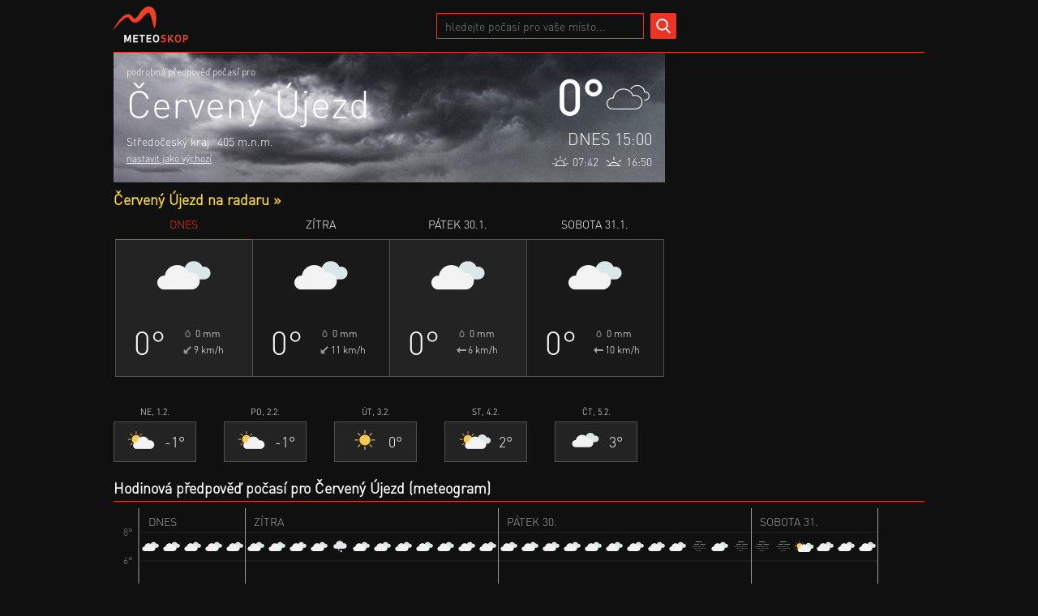

--- FILE ---
content_type: text/html; charset=UTF-8
request_url: https://www.meteoskop.cz/pocasi/cerveny-ujezd-stredocesky-kraj-cernosice
body_size: 7048
content:
<!DOCTYPE html>
<html lang="cs">
    <head>
        
<!-- Google tag (gtag.js) -->
<script async src="https://www.googletagmanager.com/gtag/js?id=G-PFG1DQJ1ND"></script>
<script>
  window.dataLayer = window.dataLayer || [];
  function gtag(){dataLayer.push(arguments);}
  gtag('js', new Date());
  gtag('config', 'G-PFG1DQJ1ND');
</script>

        <meta http-equiv="content-type" content="text/html; charset=UTF-8" />
        <meta name="description" content="Předpověď počasí - Červený Újezd: středa 28.1.2026: zataženo, 0°C, čtvrtek 29.1.2026: zataženo, -0°C, pátek 30.1.2026: zataženo, -0°C, sobota 31.1.2026: zataženo, -0°C" />
        <meta name="robots" content="index, follow" />
        <meta name="author" content="" />
        <meta name="viewport" content="width=device-width,initial-scale=1" />

        <title>Červený Újezd - podrobná předpověď počasí | Meteoskop.cz</title>

        <link rel="stylesheet" type="text/css" href="/static/css/157/scss" />
        <link rel="shortcut icon" type="image/x-icon" href="/static/img/157/favicon.ico" />

                    <div id="PX_1126_335360314281453"></div>
        
                    <script type="application/ld+json">{"@type":"Place","latitude":50.0697088,"longitude":14.1659167,"name":"\u010cerven\u00fd \u00dajezd","description":"\u010cerven\u00fd \u00dajezd - podrobn\u00e1 p\u0159edpov\u011b\u010f po\u010das\u00ed | Meteoskop.cz","geo":{"@type":"GeoCoordinates","latitude":50.0697088,"longitude":14.1659167}}</script>
            </head>
    <body>
        	<div id="pocasi" class="page">
        <header id="header">
	<div class="content">
		<a href="/">
			<img class="logo" src="/static/img/157/logo.png" loading="lazy" alt="logo" />
		</a>

        <iframe class="facebookLikeButton" src="//www.facebook.com/plugins/like.php?href=http://www.facebook.com/Meteoskop&amp;send=false&amp;layout=button_count&amp;width=450&amp;show_faces=false&amp;action=like&amp;colorscheme=dark&amp;font&amp;height=21" scrolling="no" frameborder="0" height="21" allowtransparency="true"></iframe>
        <div id="search">
    <div class="input">
        <input type="text" name="search" placeholder="hledejte počasí pro vaše místo..." autocomplete="off" />
            </div>
    <button name="hledat"></button>
</div>


		<div class="place">
			
            		</div>
	</div>
</header>		<div id="container">
			<div class="blocks">
                                				<div class="block block1">
					<div class="left">
						<div class="header state-5" style="background-image: url(/static/img/states/backgrounds/5.jpg?opt=1">
							<div class="l">
								<div class="town">
									<h1>
										<span class="forecastFor">podrobná předpověď počasí pro</span>
										<span class="name">Červený Újezd</span>
									</h1>
									<div class="info">
																					<a class="region" href="/pocasi-kraj/stredocesky">Středočeský kraj</a>
																				<div class="altitude">405 m.n.m.</div>
									</div>
                                    										<button name="set-as-default">nastavit jako výchozí</button>
																	</div>
							</div>
							<div class="r">
								<div class="values">
									<div class="temp">0°</div>
									<img class="state" src="/static/img/157/states/60x60-white/5.png"  alt="zataženo" />
								</div>
								<div class="now">dnes 15:00</div>
								<div class="sunriseSunset">
									<div class="sunrise">
										<img src="/static/img/157/sunrise.png" alt="východ slunce" />
										<div class="time">07:42</div>
									</div>
									<div class="sunset">
										<img src="/static/img/157/sunset.png" alt="západ slunce" />
										<div class="time">16:50</div>
									</div>
								</div>
							</div>
						</div>
						<div class="radarLink"><h2 class="radar"><a href="/radar?town=cerveny-ujezd-stredocesky-kraj-cernosice">Červený Újezd na radaru &raquo;</a></h2></div>

						<div class="fiki-wrap">
							<div class="fiki">
                                    <div id="fiki-4" class="fiki">
        <ins class="adsbygoogle"
     style="display:block"
     data-ad-client="ca-pub-0054183436284340"
     data-ad-slot="6628565069"
     data-ad-format="auto"
     ></ins>    </div>
							</div>
						</div>
						<div class="big-widgets">
                            								<a class="big-widget" href="#day-2026-01-28">
									<div class="title">dnes</div>
									<div class="box">
										<div class="state">
											<img src="/static/img/157/states/80x80/5.png" loading="lazy" alt="zataženo"/>
										</div>
										<div class="values">
											<div class="l">
												<div class="temp">0°</div>
											</div>
											<div class="r">
												<div class="precip">
													<img src="/static/img/157/drop.png" loading="lazy" alt="srážky" />
													<div class="value">0 mm</div>
												</div>
												<div class="wind">
													<img class="wind sv" src="/static/img/157/winds/arrow.png" loading="lazy" alt="vítr" />
													<div class="value">9 km/h</div>
												</div>
											</div>
										</div>
									</div>
								</a>
															<a class="big-widget" href="#day-2026-01-29">
									<div class="title">zítra</div>
									<div class="box">
										<div class="state">
											<img src="/static/img/157/states/80x80/5.png" loading="lazy" alt="zataženo"/>
										</div>
										<div class="values">
											<div class="l">
												<div class="temp">0°</div>
											</div>
											<div class="r">
												<div class="precip">
													<img src="/static/img/157/drop.png" loading="lazy" alt="srážky" />
													<div class="value">0 mm</div>
												</div>
												<div class="wind">
													<img class="wind sv" src="/static/img/157/winds/arrow.png" loading="lazy" alt="vítr" />
													<div class="value">11 km/h</div>
												</div>
											</div>
										</div>
									</div>
								</a>
															<a class="big-widget" href="#day-2026-01-30">
									<div class="title">pátek 30.1.</div>
									<div class="box">
										<div class="state">
											<img src="/static/img/157/states/80x80/5.png" loading="lazy" alt="zataženo"/>
										</div>
										<div class="values">
											<div class="l">
												<div class="temp">0°</div>
											</div>
											<div class="r">
												<div class="precip">
													<img src="/static/img/157/drop.png" loading="lazy" alt="srážky" />
													<div class="value">0 mm</div>
												</div>
												<div class="wind">
													<img class="wind v" src="/static/img/157/winds/arrow.png" loading="lazy" alt="vítr" />
													<div class="value">6 km/h</div>
												</div>
											</div>
										</div>
									</div>
								</a>
															<a class="big-widget" href="#day-2026-01-31">
									<div class="title">sobota 31.1.</div>
									<div class="box">
										<div class="state">
											<img src="/static/img/157/states/80x80/5.png" loading="lazy" alt="zataženo"/>
										</div>
										<div class="values">
											<div class="l">
												<div class="temp">0°</div>
											</div>
											<div class="r">
												<div class="precip">
													<img src="/static/img/157/drop.png" loading="lazy" alt="srážky" />
													<div class="value">0 mm</div>
												</div>
												<div class="wind">
													<img class="wind v" src="/static/img/157/winds/arrow.png" loading="lazy" alt="vítr" />
													<div class="value">10 km/h</div>
												</div>
											</div>
										</div>
									</div>
								</a>
													</div>
						<div class="small-widgets">
                            								<div class="small-widget">
									<div class="title">ne, 1.2.</div>
									<div class="box">
										<div class="state">
											<img src="/static/img/157/states/40x40/3.png" loading="lazy" alt="polojasno" />
										</div>
										<div class="temp">-1°</div>
									</div>
								</div>
															<div class="small-widget">
									<div class="title">po, 2.2.</div>
									<div class="box">
										<div class="state">
											<img src="/static/img/157/states/40x40/3.png" loading="lazy" alt="polojasno" />
										</div>
										<div class="temp">-1°</div>
									</div>
								</div>
															<div class="small-widget">
									<div class="title">út, 3.2.</div>
									<div class="box">
										<div class="state">
											<img src="/static/img/157/states/40x40/2.png" loading="lazy" alt="jasno" />
										</div>
										<div class="temp">0°</div>
									</div>
								</div>
															<div class="small-widget">
									<div class="title">st, 4.2.</div>
									<div class="box">
										<div class="state">
											<img src="/static/img/157/states/40x40/4.png" loading="lazy" alt="oblačno" />
										</div>
										<div class="temp">2°</div>
									</div>
								</div>
															<div class="small-widget">
									<div class="title">čt, 5.2.</div>
									<div class="box">
										<div class="state">
											<img src="/static/img/157/states/40x40/5.png" loading="lazy" alt="zataženo" />
										</div>
										<div class="temp">3°</div>
									</div>
								</div>
														<div class="smallWidget placeholder">
								<div class="title"></div>
								<div class="box"></div>
							</div>
						</div>
					</div>
					<div class="right">
                            <div id="fiki-3" class="fiki">
        <ins class="adsbygoogle"
     style="display:block"
     data-ad-client="ca-pub-0054183436284340"
     data-ad-slot="6531733615"
     data-ad-format="auto"
     data-full-width-responsive="true"></ins>    </div>
					</div>
				</div>
				<div class="block block2">
					<h2>Hodinová předpověď počasí pro Červený Újezd (meteogram)</h2>
					<div class="meteogram">
                        <div id="meteogram" class="meteogram">
	<div id="meteogramContent">
		<div class="bubble">
			<div class="date">7.5.2021 03:00</div>
			<div class="state-and-temp">
				<img class="state" src="/static/img/states/svg/white/1.svg" />
				<div class="temp">5°</div>
			</div>
			<div class="values">
				<div class="precip">
					<div class="icon">
						<img src="/static/img/meteogram/drop.png" alt="srážky">
					</div>
					<div class="value">0.0 mm</div>
				</div>
				<div class="wind">
					<div class="icon">
						<img class="wind j" src="/static/img/meteogram/winds/arrow.png" alt="vítr">
					</div>
					<div class="value">10 km/h</div>
				</div>
			</div>
		</div>
	</div>
	<div id="temperatureGrid"></div>
</div>
						<div class="footer">
                            <div class="update">
    <div>aktualizováno: 13:00</div>
    <div>příští aktualizace: 19:00</div>
</div>

							<div class="legend">
								<div class="temperature">
									<div class="point"></div>
									<div class="label">Teplota</div>
								</div>
								<div class="precipitation">
									<div class="point"></div>
									<div class="label">Srážky</div>
								</div>
							</div>
						</div>
					</div>
				</div>
				<div class="block block3">
	                    <div id="fiki-5" class="fiki">
        <ins class="adsbygoogle"
     style="display:block"
     data-ad-client="ca-pub-0054183436284340"
     data-ad-slot="5762205952"
     data-ad-format="auto"
     ></ins>
    </div>
				</div>
				                				<div class="block block4">
					<div class="l">
						<div class="detailForecast">
	                        								<div id="day-2026-01-28" class="head">
									<h2>
		                                											<span class="date">dnes (28.1.2026)</span>
		                                										<span>podrobná předpověď počasí Červený Újezd</span>
									</h2>

									<h3>dnes bude zataženo, nejvyšší denní teplota 0 °C, nejnižší ranní teplota -2 °C, celkové denní srážky 0 mm</h3>
								</div>

								<table>
									<thead>
										<tr>
										<th class="time">čas</th>
										<th class="state">předpověď</th>
										<th class="temp">teplota</th>
										<th class="precip">srážky</th>
										<th class="wind">vítr</th>
										<th class="humid">vlhkost</th>
									</tr>
									</thead>
									<tbody>
			                            				                            														                            														                            														                            														                            														                            														                            														                            														                            														                            														                            														                            														                            														                            														                            												<tr class="hour">
													<td class="time">14:00</td>
													<td class="state">
														<div>
															<img src="/static/img/157/states/29x29/5.png" loading="lazy" alt="zataženo" />
															<span>zataženo</span>
														</div>
													</td>
													<td class="temp">
														<div>
															<span>0 °C</span>
														</div>
													</td>
													<td class="precip">
														<div>
															<img class="drop" src="/static/img/157/drop.png" loading="lazy" alt="srážky" />
															<span>0 mm</span>
														</div>
													</td>
													<td class="wind">
														<div>
															<img class="wind sv" src="/static/img/157/winds/arrow.png" loading="lazy" alt="vítr" />
															<span>SV 9 km/h</span>
														</div>
													</td>
													<td class="humid">
														<span>83 %</span>
													</td>
												</tr>
																									                            												<tr class="hour">
													<td class="time">15:00</td>
													<td class="state">
														<div>
															<img src="/static/img/157/states/29x29/5.png" loading="lazy" alt="zataženo" />
															<span>zataženo</span>
														</div>
													</td>
													<td class="temp">
														<div>
															<span>0 °C</span>
														</div>
													</td>
													<td class="precip">
														<div>
															<img class="drop" src="/static/img/157/drop.png" loading="lazy" alt="srážky" />
															<span>0 mm</span>
														</div>
													</td>
													<td class="wind">
														<div>
															<img class="wind sv" src="/static/img/157/winds/arrow.png" loading="lazy" alt="vítr" />
															<span>SV 10 km/h</span>
														</div>
													</td>
													<td class="humid">
														<span>86 %</span>
													</td>
												</tr>
																									                            												<tr class="hour">
													<td class="time">16:00</td>
													<td class="state">
														<div>
															<img src="/static/img/157/states/29x29/5.png" loading="lazy" alt="zataženo" />
															<span>zataženo</span>
														</div>
													</td>
													<td class="temp">
														<div>
															<span>0 °C</span>
														</div>
													</td>
													<td class="precip">
														<div>
															<img class="drop" src="/static/img/157/drop.png" loading="lazy" alt="srážky" />
															<span>0 mm</span>
														</div>
													</td>
													<td class="wind">
														<div>
															<img class="wind sv" src="/static/img/157/winds/arrow.png" loading="lazy" alt="vítr" />
															<span>SV 9 km/h</span>
														</div>
													</td>
													<td class="humid">
														<span>90 %</span>
													</td>
												</tr>
																									                            												<tr class="hour">
													<td class="time">17:00</td>
													<td class="state">
														<div>
															<img src="/static/img/157/states/29x29/5.png" loading="lazy" alt="zataženo" />
															<span>zataženo</span>
														</div>
													</td>
													<td class="temp">
														<div>
															<span>0 °C</span>
														</div>
													</td>
													<td class="precip">
														<div>
															<img class="drop" src="/static/img/157/drop.png" loading="lazy" alt="srážky" />
															<span>0 mm</span>
														</div>
													</td>
													<td class="wind">
														<div>
															<img class="wind sv" src="/static/img/157/winds/arrow.png" loading="lazy" alt="vítr" />
															<span>SV 9 km/h</span>
														</div>
													</td>
													<td class="humid">
														<span>92 %</span>
													</td>
												</tr>
																									                            												<tr class="hour">
													<td class="time">18:00</td>
													<td class="state">
														<div>
															<img src="/static/img/157/states/29x29/5.png" loading="lazy" alt="zataženo" />
															<span>zataženo</span>
														</div>
													</td>
													<td class="temp">
														<div>
															<span>0 °C</span>
														</div>
													</td>
													<td class="precip">
														<div>
															<img class="drop" src="/static/img/157/drop.png" loading="lazy" alt="srážky" />
															<span>0 mm</span>
														</div>
													</td>
													<td class="wind">
														<div>
															<img class="wind sv" src="/static/img/157/winds/arrow.png" loading="lazy" alt="vítr" />
															<span>SV 10 km/h</span>
														</div>
													</td>
													<td class="humid">
														<span>92 %</span>
													</td>
												</tr>
																									                            												<tr class="hour">
													<td class="time">19:00</td>
													<td class="state">
														<div>
															<img src="/static/img/157/states/29x29/5.png" loading="lazy" alt="zataženo" />
															<span>zataženo</span>
														</div>
													</td>
													<td class="temp">
														<div>
															<span>0 °C</span>
														</div>
													</td>
													<td class="precip">
														<div>
															<img class="drop" src="/static/img/157/drop.png" loading="lazy" alt="srážky" />
															<span>0 mm</span>
														</div>
													</td>
													<td class="wind">
														<div>
															<img class="wind sv" src="/static/img/157/winds/arrow.png" loading="lazy" alt="vítr" />
															<span>SV 10 km/h</span>
														</div>
													</td>
													<td class="humid">
														<span>92 %</span>
													</td>
												</tr>
																									                            												<tr class="hour">
													<td class="time">20:00</td>
													<td class="state">
														<div>
															<img src="/static/img/157/states/29x29/5.png" loading="lazy" alt="zataženo" />
															<span>zataženo</span>
														</div>
													</td>
													<td class="temp">
														<div>
															<span>0 °C</span>
														</div>
													</td>
													<td class="precip">
														<div>
															<img class="drop" src="/static/img/157/drop.png" loading="lazy" alt="srážky" />
															<span>0 mm</span>
														</div>
													</td>
													<td class="wind">
														<div>
															<img class="wind sv" src="/static/img/157/winds/arrow.png" loading="lazy" alt="vítr" />
															<span>SV 10 km/h</span>
														</div>
													</td>
													<td class="humid">
														<span>90 %</span>
													</td>
												</tr>
																									                            												<tr class="hour">
													<td class="time">21:00</td>
													<td class="state">
														<div>
															<img src="/static/img/157/states/29x29/5.png" loading="lazy" alt="zataženo" />
															<span>zataženo</span>
														</div>
													</td>
													<td class="temp">
														<div>
															<span>0 °C</span>
														</div>
													</td>
													<td class="precip">
														<div>
															<img class="drop" src="/static/img/157/drop.png" loading="lazy" alt="srážky" />
															<span>0 mm</span>
														</div>
													</td>
													<td class="wind">
														<div>
															<img class="wind sv" src="/static/img/157/winds/arrow.png" loading="lazy" alt="vítr" />
															<span>SV 11 km/h</span>
														</div>
													</td>
													<td class="humid">
														<span>91 %</span>
													</td>
												</tr>
																									                            												<tr class="hour">
													<td class="time">22:00</td>
													<td class="state">
														<div>
															<img src="/static/img/157/states/29x29/5.png" loading="lazy" alt="zataženo" />
															<span>zataženo</span>
														</div>
													</td>
													<td class="temp">
														<div>
															<span>0 °C</span>
														</div>
													</td>
													<td class="precip">
														<div>
															<img class="drop" src="/static/img/157/drop.png" loading="lazy" alt="srážky" />
															<span>0 mm</span>
														</div>
													</td>
													<td class="wind">
														<div>
															<img class="wind sv" src="/static/img/157/winds/arrow.png" loading="lazy" alt="vítr" />
															<span>SV 13 km/h</span>
														</div>
													</td>
													<td class="humid">
														<span>93 %</span>
													</td>
												</tr>
																									                            												<tr class="hour">
													<td class="time">23:00</td>
													<td class="state">
														<div>
															<img src="/static/img/157/states/29x29/5.png" loading="lazy" alt="zataženo" />
															<span>zataženo</span>
														</div>
													</td>
													<td class="temp">
														<div>
															<span>0 °C</span>
														</div>
													</td>
													<td class="precip">
														<div>
															<img class="drop" src="/static/img/157/drop.png" loading="lazy" alt="srážky" />
															<span>0 mm</span>
														</div>
													</td>
													<td class="wind">
														<div>
															<img class="wind sv" src="/static/img/157/winds/arrow.png" loading="lazy" alt="vítr" />
															<span>SV 13 km/h</span>
														</div>
													</td>
													<td class="humid">
														<span>93 %</span>
													</td>
												</tr>
																														</tbody>
								</table>
															<div id="day-2026-01-29" class="head">
									<h2>
		                                											<span class="date">zítra (29.1.2026)</span>
		                                										<span>podrobná předpověď počasí Červený Újezd</span>
									</h2>

									<h3>zítra bude zataženo, nejvyšší denní teplota -0 °C, nejnižší ranní teplota -1 °C, celkové denní srážky 0 mm</h3>
								</div>

								<table>
									<thead>
										<tr>
										<th class="time">čas</th>
										<th class="state">předpověď</th>
										<th class="temp">teplota</th>
										<th class="precip">srážky</th>
										<th class="wind">vítr</th>
										<th class="humid">vlhkost</th>
									</tr>
									</thead>
									<tbody>
			                            				                            												<tr class="hour">
													<td class="time">00:00</td>
													<td class="state">
														<div>
															<img src="/static/img/157/states/29x29/5.png" loading="lazy" alt="zataženo" />
															<span>zataženo</span>
														</div>
													</td>
													<td class="temp">
														<div>
															<span>0 °C</span>
														</div>
													</td>
													<td class="precip">
														<div>
															<img class="drop" src="/static/img/157/drop.png" loading="lazy" alt="srážky" />
															<span>0 mm</span>
														</div>
													</td>
													<td class="wind">
														<div>
															<img class="wind sv" src="/static/img/157/winds/arrow.png" loading="lazy" alt="vítr" />
															<span>SV 12 km/h</span>
														</div>
													</td>
													<td class="humid">
														<span>92 %</span>
													</td>
												</tr>
																									                            												<tr class="hour">
													<td class="time">01:00</td>
													<td class="state">
														<div>
															<img src="/static/img/157/states/29x29/5.png" loading="lazy" alt="zataženo" />
															<span>zataženo</span>
														</div>
													</td>
													<td class="temp">
														<div>
															<span>0 °C</span>
														</div>
													</td>
													<td class="precip">
														<div>
															<img class="drop" src="/static/img/157/drop.png" loading="lazy" alt="srážky" />
															<span>0 mm</span>
														</div>
													</td>
													<td class="wind">
														<div>
															<img class="wind sv" src="/static/img/157/winds/arrow.png" loading="lazy" alt="vítr" />
															<span>SV 11 km/h</span>
														</div>
													</td>
													<td class="humid">
														<span>90 %</span>
													</td>
												</tr>
																									                            												<tr class="hour">
													<td class="time">02:00</td>
													<td class="state">
														<div>
															<img src="/static/img/157/states/29x29/5.png" loading="lazy" alt="zataženo" />
															<span>zataženo</span>
														</div>
													</td>
													<td class="temp">
														<div>
															<span>0 °C</span>
														</div>
													</td>
													<td class="precip">
														<div>
															<img class="drop" src="/static/img/157/drop.png" loading="lazy" alt="srážky" />
															<span>0 mm</span>
														</div>
													</td>
													<td class="wind">
														<div>
															<img class="wind sv" src="/static/img/157/winds/arrow.png" loading="lazy" alt="vítr" />
															<span>SV 11 km/h</span>
														</div>
													</td>
													<td class="humid">
														<span>91 %</span>
													</td>
												</tr>
																									                            												<tr class="hour">
													<td class="time">03:00</td>
													<td class="state">
														<div>
															<img src="/static/img/157/states/29x29/5.png" loading="lazy" alt="zataženo" />
															<span>zataženo</span>
														</div>
													</td>
													<td class="temp">
														<div>
															<span>0 °C</span>
														</div>
													</td>
													<td class="precip">
														<div>
															<img class="drop" src="/static/img/157/drop.png" loading="lazy" alt="srážky" />
															<span>0 mm</span>
														</div>
													</td>
													<td class="wind">
														<div>
															<img class="wind sv" src="/static/img/157/winds/arrow.png" loading="lazy" alt="vítr" />
															<span>SV 11 km/h</span>
														</div>
													</td>
													<td class="humid">
														<span>90 %</span>
													</td>
												</tr>
																									                            												<tr class="hour">
													<td class="time">04:00</td>
													<td class="state">
														<div>
															<img src="/static/img/157/states/29x29/5.png" loading="lazy" alt="zataženo" />
															<span>zataženo</span>
														</div>
													</td>
													<td class="temp">
														<div>
															<span>0 °C</span>
														</div>
													</td>
													<td class="precip">
														<div>
															<img class="drop" src="/static/img/157/drop.png" loading="lazy" alt="srážky" />
															<span>0 mm</span>
														</div>
													</td>
													<td class="wind">
														<div>
															<img class="wind sv" src="/static/img/157/winds/arrow.png" loading="lazy" alt="vítr" />
															<span>SV 11 km/h</span>
														</div>
													</td>
													<td class="humid">
														<span>89 %</span>
													</td>
												</tr>
																									                            												<tr class="hour">
													<td class="time">05:00</td>
													<td class="state">
														<div>
															<img src="/static/img/157/states/29x29/5.png" loading="lazy" alt="zataženo" />
															<span>zataženo</span>
														</div>
													</td>
													<td class="temp">
														<div>
															<span>0 °C</span>
														</div>
													</td>
													<td class="precip">
														<div>
															<img class="drop" src="/static/img/157/drop.png" loading="lazy" alt="srážky" />
															<span>0 mm</span>
														</div>
													</td>
													<td class="wind">
														<div>
															<img class="wind sv" src="/static/img/157/winds/arrow.png" loading="lazy" alt="vítr" />
															<span>SV 11 km/h</span>
														</div>
													</td>
													<td class="humid">
														<span>90 %</span>
													</td>
												</tr>
																									                            												<tr class="hour">
													<td class="time">06:00</td>
													<td class="state">
														<div>
															<img src="/static/img/157/states/29x29/5.png" loading="lazy" alt="zataženo" />
															<span>zataženo</span>
														</div>
													</td>
													<td class="temp">
														<div>
															<span>-1 °C</span>
														</div>
													</td>
													<td class="precip">
														<div>
															<img class="drop" src="/static/img/157/drop.png" loading="lazy" alt="srážky" />
															<span>0 mm</span>
														</div>
													</td>
													<td class="wind">
														<div>
															<img class="wind sv" src="/static/img/157/winds/arrow.png" loading="lazy" alt="vítr" />
															<span>SV 11 km/h</span>
														</div>
													</td>
													<td class="humid">
														<span>90 %</span>
													</td>
												</tr>
																									                            												<tr class="hour">
													<td class="time">07:00</td>
													<td class="state">
														<div>
															<img src="/static/img/157/states/29x29/13.png" loading="lazy" alt="slabé sněžení" />
															<span>slabé sněžení</span>
														</div>
													</td>
													<td class="temp">
														<div>
															<span>0 °C</span>
														</div>
													</td>
													<td class="precip">
														<div>
															<img class="drop" src="/static/img/157/drop.png" loading="lazy" alt="srážky" />
															<span>0 mm</span>
														</div>
													</td>
													<td class="wind">
														<div>
															<img class="wind sv" src="/static/img/157/winds/arrow.png" loading="lazy" alt="vítr" />
															<span>SV 11 km/h</span>
														</div>
													</td>
													<td class="humid">
														<span>91 %</span>
													</td>
												</tr>
																									                            												<tr class="hour">
													<td class="time">08:00</td>
													<td class="state">
														<div>
															<img src="/static/img/157/states/29x29/13.png" loading="lazy" alt="slabé sněžení" />
															<span>slabé sněžení</span>
														</div>
													</td>
													<td class="temp">
														<div>
															<span>-1 °C</span>
														</div>
													</td>
													<td class="precip">
														<div>
															<img class="drop" src="/static/img/157/drop.png" loading="lazy" alt="srážky" />
															<span>0 mm</span>
														</div>
													</td>
													<td class="wind">
														<div>
															<img class="wind sv" src="/static/img/157/winds/arrow.png" loading="lazy" alt="vítr" />
															<span>SV 11 km/h</span>
														</div>
													</td>
													<td class="humid">
														<span>90 %</span>
													</td>
												</tr>
																									                            												<tr class="hour">
													<td class="time">09:00</td>
													<td class="state">
														<div>
															<img src="/static/img/157/states/29x29/5.png" loading="lazy" alt="zataženo" />
															<span>zataženo</span>
														</div>
													</td>
													<td class="temp">
														<div>
															<span>-1 °C</span>
														</div>
													</td>
													<td class="precip">
														<div>
															<img class="drop" src="/static/img/157/drop.png" loading="lazy" alt="srážky" />
															<span>0 mm</span>
														</div>
													</td>
													<td class="wind">
														<div>
															<img class="wind sv" src="/static/img/157/winds/arrow.png" loading="lazy" alt="vítr" />
															<span>SV 11 km/h</span>
														</div>
													</td>
													<td class="humid">
														<span>87 %</span>
													</td>
												</tr>
																									                            												<tr class="hour">
													<td class="time">10:00</td>
													<td class="state">
														<div>
															<img src="/static/img/157/states/29x29/5.png" loading="lazy" alt="zataženo" />
															<span>zataženo</span>
														</div>
													</td>
													<td class="temp">
														<div>
															<span>0 °C</span>
														</div>
													</td>
													<td class="precip">
														<div>
															<img class="drop" src="/static/img/157/drop.png" loading="lazy" alt="srážky" />
															<span>0 mm</span>
														</div>
													</td>
													<td class="wind">
														<div>
															<img class="wind sv" src="/static/img/157/winds/arrow.png" loading="lazy" alt="vítr" />
															<span>SV 13 km/h</span>
														</div>
													</td>
													<td class="humid">
														<span>82 %</span>
													</td>
												</tr>
																									                            												<tr class="hour">
													<td class="time">11:00</td>
													<td class="state">
														<div>
															<img src="/static/img/157/states/29x29/5.png" loading="lazy" alt="zataženo" />
															<span>zataženo</span>
														</div>
													</td>
													<td class="temp">
														<div>
															<span>0 °C</span>
														</div>
													</td>
													<td class="precip">
														<div>
															<img class="drop" src="/static/img/157/drop.png" loading="lazy" alt="srážky" />
															<span>0 mm</span>
														</div>
													</td>
													<td class="wind">
														<div>
															<img class="wind sv" src="/static/img/157/winds/arrow.png" loading="lazy" alt="vítr" />
															<span>SV 13 km/h</span>
														</div>
													</td>
													<td class="humid">
														<span>78 %</span>
													</td>
												</tr>
																									                            												<tr class="hour">
													<td class="time">12:00</td>
													<td class="state">
														<div>
															<img src="/static/img/157/states/29x29/5.png" loading="lazy" alt="zataženo" />
															<span>zataženo</span>
														</div>
													</td>
													<td class="temp">
														<div>
															<span>0 °C</span>
														</div>
													</td>
													<td class="precip">
														<div>
															<img class="drop" src="/static/img/157/drop.png" loading="lazy" alt="srážky" />
															<span>0 mm</span>
														</div>
													</td>
													<td class="wind">
														<div>
															<img class="wind sv" src="/static/img/157/winds/arrow.png" loading="lazy" alt="vítr" />
															<span>SV 13 km/h</span>
														</div>
													</td>
													<td class="humid">
														<span>75 %</span>
													</td>
												</tr>
																									                            												<tr class="hour">
													<td class="time">13:00</td>
													<td class="state">
														<div>
															<img src="/static/img/157/states/29x29/5.png" loading="lazy" alt="zataženo" />
															<span>zataženo</span>
														</div>
													</td>
													<td class="temp">
														<div>
															<span>0 °C</span>
														</div>
													</td>
													<td class="precip">
														<div>
															<img class="drop" src="/static/img/157/drop.png" loading="lazy" alt="srážky" />
															<span>0 mm</span>
														</div>
													</td>
													<td class="wind">
														<div>
															<img class="wind sv" src="/static/img/157/winds/arrow.png" loading="lazy" alt="vítr" />
															<span>SV 12 km/h</span>
														</div>
													</td>
													<td class="humid">
														<span>77 %</span>
													</td>
												</tr>
																									                            												<tr class="hour">
													<td class="time">14:00</td>
													<td class="state">
														<div>
															<img src="/static/img/157/states/29x29/5.png" loading="lazy" alt="zataženo" />
															<span>zataženo</span>
														</div>
													</td>
													<td class="temp">
														<div>
															<span>0 °C</span>
														</div>
													</td>
													<td class="precip">
														<div>
															<img class="drop" src="/static/img/157/drop.png" loading="lazy" alt="srážky" />
															<span>0 mm</span>
														</div>
													</td>
													<td class="wind">
														<div>
															<img class="wind sv" src="/static/img/157/winds/arrow.png" loading="lazy" alt="vítr" />
															<span>SV 11 km/h</span>
														</div>
													</td>
													<td class="humid">
														<span>77 %</span>
													</td>
												</tr>
																									                            												<tr class="hour">
													<td class="time">15:00</td>
													<td class="state">
														<div>
															<img src="/static/img/157/states/29x29/5.png" loading="lazy" alt="zataženo" />
															<span>zataženo</span>
														</div>
													</td>
													<td class="temp">
														<div>
															<span>0 °C</span>
														</div>
													</td>
													<td class="precip">
														<div>
															<img class="drop" src="/static/img/157/drop.png" loading="lazy" alt="srážky" />
															<span>0 mm</span>
														</div>
													</td>
													<td class="wind">
														<div>
															<img class="wind sv" src="/static/img/157/winds/arrow.png" loading="lazy" alt="vítr" />
															<span>SV 11 km/h</span>
														</div>
													</td>
													<td class="humid">
														<span>76 %</span>
													</td>
												</tr>
																									                            												<tr class="hour">
													<td class="time">16:00</td>
													<td class="state">
														<div>
															<img src="/static/img/157/states/29x29/5.png" loading="lazy" alt="zataženo" />
															<span>zataženo</span>
														</div>
													</td>
													<td class="temp">
														<div>
															<span>0 °C</span>
														</div>
													</td>
													<td class="precip">
														<div>
															<img class="drop" src="/static/img/157/drop.png" loading="lazy" alt="srážky" />
															<span>0 mm</span>
														</div>
													</td>
													<td class="wind">
														<div>
															<img class="wind sv" src="/static/img/157/winds/arrow.png" loading="lazy" alt="vítr" />
															<span>SV 11 km/h</span>
														</div>
													</td>
													<td class="humid">
														<span>79 %</span>
													</td>
												</tr>
																									                            												<tr class="hour">
													<td class="time">17:00</td>
													<td class="state">
														<div>
															<img src="/static/img/157/states/29x29/5.png" loading="lazy" alt="zataženo" />
															<span>zataženo</span>
														</div>
													</td>
													<td class="temp">
														<div>
															<span>0 °C</span>
														</div>
													</td>
													<td class="precip">
														<div>
															<img class="drop" src="/static/img/157/drop.png" loading="lazy" alt="srážky" />
															<span>0 mm</span>
														</div>
													</td>
													<td class="wind">
														<div>
															<img class="wind sv" src="/static/img/157/winds/arrow.png" loading="lazy" alt="vítr" />
															<span>SV 11 km/h</span>
														</div>
													</td>
													<td class="humid">
														<span>82 %</span>
													</td>
												</tr>
																									                            												<tr class="hour">
													<td class="time">18:00</td>
													<td class="state">
														<div>
															<img src="/static/img/157/states/29x29/5.png" loading="lazy" alt="zataženo" />
															<span>zataženo</span>
														</div>
													</td>
													<td class="temp">
														<div>
															<span>0 °C</span>
														</div>
													</td>
													<td class="precip">
														<div>
															<img class="drop" src="/static/img/157/drop.png" loading="lazy" alt="srážky" />
															<span>0 mm</span>
														</div>
													</td>
													<td class="wind">
														<div>
															<img class="wind v" src="/static/img/157/winds/arrow.png" loading="lazy" alt="vítr" />
															<span>V 9 km/h</span>
														</div>
													</td>
													<td class="humid">
														<span>82 %</span>
													</td>
												</tr>
																									                            												<tr class="hour">
													<td class="time">19:00</td>
													<td class="state">
														<div>
															<img src="/static/img/157/states/29x29/5.png" loading="lazy" alt="zataženo" />
															<span>zataženo</span>
														</div>
													</td>
													<td class="temp">
														<div>
															<span>0 °C</span>
														</div>
													</td>
													<td class="precip">
														<div>
															<img class="drop" src="/static/img/157/drop.png" loading="lazy" alt="srážky" />
															<span>0 mm</span>
														</div>
													</td>
													<td class="wind">
														<div>
															<img class="wind v" src="/static/img/157/winds/arrow.png" loading="lazy" alt="vítr" />
															<span>V 9 km/h</span>
														</div>
													</td>
													<td class="humid">
														<span>80 %</span>
													</td>
												</tr>
																									                            												<tr class="hour">
													<td class="time">20:00</td>
													<td class="state">
														<div>
															<img src="/static/img/157/states/29x29/5.png" loading="lazy" alt="zataženo" />
															<span>zataženo</span>
														</div>
													</td>
													<td class="temp">
														<div>
															<span>-1 °C</span>
														</div>
													</td>
													<td class="precip">
														<div>
															<img class="drop" src="/static/img/157/drop.png" loading="lazy" alt="srážky" />
															<span>0 mm</span>
														</div>
													</td>
													<td class="wind">
														<div>
															<img class="wind v" src="/static/img/157/winds/arrow.png" loading="lazy" alt="vítr" />
															<span>V 9 km/h</span>
														</div>
													</td>
													<td class="humid">
														<span>80 %</span>
													</td>
												</tr>
																									                            												<tr class="hour">
													<td class="time">21:00</td>
													<td class="state">
														<div>
															<img src="/static/img/157/states/29x29/5.png" loading="lazy" alt="zataženo" />
															<span>zataženo</span>
														</div>
													</td>
													<td class="temp">
														<div>
															<span>-1 °C</span>
														</div>
													</td>
													<td class="precip">
														<div>
															<img class="drop" src="/static/img/157/drop.png" loading="lazy" alt="srážky" />
															<span>0 mm</span>
														</div>
													</td>
													<td class="wind">
														<div>
															<img class="wind v" src="/static/img/157/winds/arrow.png" loading="lazy" alt="vítr" />
															<span>V 9 km/h</span>
														</div>
													</td>
													<td class="humid">
														<span>79 %</span>
													</td>
												</tr>
																									                            												<tr class="hour">
													<td class="time">22:00</td>
													<td class="state">
														<div>
															<img src="/static/img/157/states/29x29/5.png" loading="lazy" alt="zataženo" />
															<span>zataženo</span>
														</div>
													</td>
													<td class="temp">
														<div>
															<span>-1 °C</span>
														</div>
													</td>
													<td class="precip">
														<div>
															<img class="drop" src="/static/img/157/drop.png" loading="lazy" alt="srážky" />
															<span>0 mm</span>
														</div>
													</td>
													<td class="wind">
														<div>
															<img class="wind v" src="/static/img/157/winds/arrow.png" loading="lazy" alt="vítr" />
															<span>V 9 km/h</span>
														</div>
													</td>
													<td class="humid">
														<span>78 %</span>
													</td>
												</tr>
																									                            												<tr class="hour">
													<td class="time">23:00</td>
													<td class="state">
														<div>
															<img src="/static/img/157/states/29x29/5.png" loading="lazy" alt="zataženo" />
															<span>zataženo</span>
														</div>
													</td>
													<td class="temp">
														<div>
															<span>-1 °C</span>
														</div>
													</td>
													<td class="precip">
														<div>
															<img class="drop" src="/static/img/157/drop.png" loading="lazy" alt="srážky" />
															<span>0 mm</span>
														</div>
													</td>
													<td class="wind">
														<div>
															<img class="wind sv" src="/static/img/157/winds/arrow.png" loading="lazy" alt="vítr" />
															<span>SV 10 km/h</span>
														</div>
													</td>
													<td class="humid">
														<span>80 %</span>
													</td>
												</tr>
																														</tbody>
								</table>
															<div id="day-2026-01-30" class="head">
									<h2>
		                                											<span class="date">pátek 30.1.2026</span>
																				<span>podrobná předpověď počasí Červený Újezd</span>
									</h2>

									<h3> bude zataženo, nejvyšší denní teplota -0 °C, nejnižší ranní teplota -1 °C, celkové denní srážky 0 mm</h3>
								</div>

								<table>
									<thead>
										<tr>
										<th class="time">čas</th>
										<th class="state">předpověď</th>
										<th class="temp">teplota</th>
										<th class="precip">srážky</th>
										<th class="wind">vítr</th>
										<th class="humid">vlhkost</th>
									</tr>
									</thead>
									<tbody>
			                            				                            												<tr class="hour">
													<td class="time">00:00</td>
													<td class="state">
														<div>
															<img src="/static/img/157/states/29x29/5.png" loading="lazy" alt="zataženo" />
															<span>zataženo</span>
														</div>
													</td>
													<td class="temp">
														<div>
															<span>-1 °C</span>
														</div>
													</td>
													<td class="precip">
														<div>
															<img class="drop" src="/static/img/157/drop.png" loading="lazy" alt="srážky" />
															<span>0 mm</span>
														</div>
													</td>
													<td class="wind">
														<div>
															<img class="wind sv" src="/static/img/157/winds/arrow.png" loading="lazy" alt="vítr" />
															<span>SV 8 km/h</span>
														</div>
													</td>
													<td class="humid">
														<span>82 %</span>
													</td>
												</tr>
																									                            												<tr class="hour">
													<td class="time">01:00</td>
													<td class="state">
														<div>
															<img src="/static/img/157/states/29x29/5.png" loading="lazy" alt="zataženo" />
															<span>zataženo</span>
														</div>
													</td>
													<td class="temp">
														<div>
															<span>-1 °C</span>
														</div>
													</td>
													<td class="precip">
														<div>
															<img class="drop" src="/static/img/157/drop.png" loading="lazy" alt="srážky" />
															<span>0 mm</span>
														</div>
													</td>
													<td class="wind">
														<div>
															<img class="wind sv" src="/static/img/157/winds/arrow.png" loading="lazy" alt="vítr" />
															<span>SV 9 km/h</span>
														</div>
													</td>
													<td class="humid">
														<span>85 %</span>
													</td>
												</tr>
																									                            												<tr class="hour">
													<td class="time">02:00</td>
													<td class="state">
														<div>
															<img src="/static/img/157/states/29x29/5.png" loading="lazy" alt="zataženo" />
															<span>zataženo</span>
														</div>
													</td>
													<td class="temp">
														<div>
															<span>-1 °C</span>
														</div>
													</td>
													<td class="precip">
														<div>
															<img class="drop" src="/static/img/157/drop.png" loading="lazy" alt="srážky" />
															<span>0 mm</span>
														</div>
													</td>
													<td class="wind">
														<div>
															<img class="wind sv" src="/static/img/157/winds/arrow.png" loading="lazy" alt="vítr" />
															<span>SV 9 km/h</span>
														</div>
													</td>
													<td class="humid">
														<span>87 %</span>
													</td>
												</tr>
																									                            												<tr class="hour">
													<td class="time">03:00</td>
													<td class="state">
														<div>
															<img src="/static/img/157/states/29x29/5.png" loading="lazy" alt="zataženo" />
															<span>zataženo</span>
														</div>
													</td>
													<td class="temp">
														<div>
															<span>-1 °C</span>
														</div>
													</td>
													<td class="precip">
														<div>
															<img class="drop" src="/static/img/157/drop.png" loading="lazy" alt="srážky" />
															<span>0 mm</span>
														</div>
													</td>
													<td class="wind">
														<div>
															<img class="wind sv" src="/static/img/157/winds/arrow.png" loading="lazy" alt="vítr" />
															<span>SV 7 km/h</span>
														</div>
													</td>
													<td class="humid">
														<span>89 %</span>
													</td>
												</tr>
																									                            												<tr class="hour">
													<td class="time">04:00</td>
													<td class="state">
														<div>
															<img src="/static/img/157/states/29x29/5.png" loading="lazy" alt="zataženo" />
															<span>zataženo</span>
														</div>
													</td>
													<td class="temp">
														<div>
															<span>-1 °C</span>
														</div>
													</td>
													<td class="precip">
														<div>
															<img class="drop" src="/static/img/157/drop.png" loading="lazy" alt="srážky" />
															<span>0 mm</span>
														</div>
													</td>
													<td class="wind">
														<div>
															<img class="wind sv" src="/static/img/157/winds/arrow.png" loading="lazy" alt="vítr" />
															<span>SV 7 km/h</span>
														</div>
													</td>
													<td class="humid">
														<span>91 %</span>
													</td>
												</tr>
																									                            												<tr class="hour">
													<td class="time">05:00</td>
													<td class="state">
														<div>
															<img src="/static/img/157/states/29x29/5.png" loading="lazy" alt="zataženo" />
															<span>zataženo</span>
														</div>
													</td>
													<td class="temp">
														<div>
															<span>-2 °C</span>
														</div>
													</td>
													<td class="precip">
														<div>
															<img class="drop" src="/static/img/157/drop.png" loading="lazy" alt="srážky" />
															<span>0 mm</span>
														</div>
													</td>
													<td class="wind">
														<div>
															<img class="wind sv" src="/static/img/157/winds/arrow.png" loading="lazy" alt="vítr" />
															<span>SV 6 km/h</span>
														</div>
													</td>
													<td class="humid">
														<span>91 %</span>
													</td>
												</tr>
																									                            												<tr class="hour">
													<td class="time">06:00</td>
													<td class="state">
														<div>
															<img src="/static/img/157/states/29x29/5.png" loading="lazy" alt="zataženo" />
															<span>zataženo</span>
														</div>
													</td>
													<td class="temp">
														<div>
															<span>-1 °C</span>
														</div>
													</td>
													<td class="precip">
														<div>
															<img class="drop" src="/static/img/157/drop.png" loading="lazy" alt="srážky" />
															<span>0 mm</span>
														</div>
													</td>
													<td class="wind">
														<div>
															<img class="wind sv" src="/static/img/157/winds/arrow.png" loading="lazy" alt="vítr" />
															<span>SV 6 km/h</span>
														</div>
													</td>
													<td class="humid">
														<span>93 %</span>
													</td>
												</tr>
																									                            												<tr class="hour">
													<td class="time">07:00</td>
													<td class="state">
														<div>
															<img src="/static/img/157/states/29x29/5.png" loading="lazy" alt="zataženo" />
															<span>zataženo</span>
														</div>
													</td>
													<td class="temp">
														<div>
															<span>-1 °C</span>
														</div>
													</td>
													<td class="precip">
														<div>
															<img class="drop" src="/static/img/157/drop.png" loading="lazy" alt="srážky" />
															<span>0 mm</span>
														</div>
													</td>
													<td class="wind">
														<div>
															<img class="wind v" src="/static/img/157/winds/arrow.png" loading="lazy" alt="vítr" />
															<span>V 7 km/h</span>
														</div>
													</td>
													<td class="humid">
														<span>91 %</span>
													</td>
												</tr>
																									                            												<tr class="hour">
													<td class="time">08:00</td>
													<td class="state">
														<div>
															<img src="/static/img/157/states/29x29/5.png" loading="lazy" alt="zataženo" />
															<span>zataženo</span>
														</div>
													</td>
													<td class="temp">
														<div>
															<span>-1 °C</span>
														</div>
													</td>
													<td class="precip">
														<div>
															<img class="drop" src="/static/img/157/drop.png" loading="lazy" alt="srážky" />
															<span>0 mm</span>
														</div>
													</td>
													<td class="wind">
														<div>
															<img class="wind v" src="/static/img/157/winds/arrow.png" loading="lazy" alt="vítr" />
															<span>V 6 km/h</span>
														</div>
													</td>
													<td class="humid">
														<span>93 %</span>
													</td>
												</tr>
																									                            												<tr class="hour">
													<td class="time">09:00</td>
													<td class="state">
														<div>
															<img src="/static/img/157/states/29x29/5.png" loading="lazy" alt="zataženo" />
															<span>zataženo</span>
														</div>
													</td>
													<td class="temp">
														<div>
															<span>-1 °C</span>
														</div>
													</td>
													<td class="precip">
														<div>
															<img class="drop" src="/static/img/157/drop.png" loading="lazy" alt="srážky" />
															<span>0 mm</span>
														</div>
													</td>
													<td class="wind">
														<div>
															<img class="wind v" src="/static/img/157/winds/arrow.png" loading="lazy" alt="vítr" />
															<span>V 6 km/h</span>
														</div>
													</td>
													<td class="humid">
														<span>89 %</span>
													</td>
												</tr>
																									                            												<tr class="hour">
													<td class="time">10:00</td>
													<td class="state">
														<div>
															<img src="/static/img/157/states/29x29/5.png" loading="lazy" alt="zataženo" />
															<span>zataženo</span>
														</div>
													</td>
													<td class="temp">
														<div>
															<span>0 °C</span>
														</div>
													</td>
													<td class="precip">
														<div>
															<img class="drop" src="/static/img/157/drop.png" loading="lazy" alt="srážky" />
															<span>0 mm</span>
														</div>
													</td>
													<td class="wind">
														<div>
															<img class="wind v" src="/static/img/157/winds/arrow.png" loading="lazy" alt="vítr" />
															<span>V 6 km/h</span>
														</div>
													</td>
													<td class="humid">
														<span>86 %</span>
													</td>
												</tr>
																									                            												<tr class="hour">
													<td class="time">11:00</td>
													<td class="state">
														<div>
															<img src="/static/img/157/states/29x29/5.png" loading="lazy" alt="zataženo" />
															<span>zataženo</span>
														</div>
													</td>
													<td class="temp">
														<div>
															<span>0 °C</span>
														</div>
													</td>
													<td class="precip">
														<div>
															<img class="drop" src="/static/img/157/drop.png" loading="lazy" alt="srážky" />
															<span>0 mm</span>
														</div>
													</td>
													<td class="wind">
														<div>
															<img class="wind jv" src="/static/img/157/winds/arrow.png" loading="lazy" alt="vítr" />
															<span>JV 6 km/h</span>
														</div>
													</td>
													<td class="humid">
														<span>82 %</span>
													</td>
												</tr>
																									                            												<tr class="hour">
													<td class="time">12:00</td>
													<td class="state">
														<div>
															<img src="/static/img/157/states/29x29/5.png" loading="lazy" alt="zataženo" />
															<span>zataženo</span>
														</div>
													</td>
													<td class="temp">
														<div>
															<span>0 °C</span>
														</div>
													</td>
													<td class="precip">
														<div>
															<img class="drop" src="/static/img/157/drop.png" loading="lazy" alt="srážky" />
															<span>0 mm</span>
														</div>
													</td>
													<td class="wind">
														<div>
															<img class="wind jv" src="/static/img/157/winds/arrow.png" loading="lazy" alt="vítr" />
															<span>JV 6 km/h</span>
														</div>
													</td>
													<td class="humid">
														<span>79 %</span>
													</td>
												</tr>
																									                            												<tr class="hour">
													<td class="time">13:00</td>
													<td class="state">
														<div>
															<img src="/static/img/157/states/29x29/5.png" loading="lazy" alt="zataženo" />
															<span>zataženo</span>
														</div>
													</td>
													<td class="temp">
														<div>
															<span>0 °C</span>
														</div>
													</td>
													<td class="precip">
														<div>
															<img class="drop" src="/static/img/157/drop.png" loading="lazy" alt="srážky" />
															<span>0 mm</span>
														</div>
													</td>
													<td class="wind">
														<div>
															<img class="wind jv" src="/static/img/157/winds/arrow.png" loading="lazy" alt="vítr" />
															<span>JV 6 km/h</span>
														</div>
													</td>
													<td class="humid">
														<span>77 %</span>
													</td>
												</tr>
																									                            												<tr class="hour">
													<td class="time">14:00</td>
													<td class="state">
														<div>
															<img src="/static/img/157/states/29x29/5.png" loading="lazy" alt="zataženo" />
															<span>zataženo</span>
														</div>
													</td>
													<td class="temp">
														<div>
															<span>0 °C</span>
														</div>
													</td>
													<td class="precip">
														<div>
															<img class="drop" src="/static/img/157/drop.png" loading="lazy" alt="srážky" />
															<span>0 mm</span>
														</div>
													</td>
													<td class="wind">
														<div>
															<img class="wind v" src="/static/img/157/winds/arrow.png" loading="lazy" alt="vítr" />
															<span>V 7 km/h</span>
														</div>
													</td>
													<td class="humid">
														<span>75 %</span>
													</td>
												</tr>
																									                            												<tr class="hour">
													<td class="time">15:00</td>
													<td class="state">
														<div>
															<img src="/static/img/157/states/29x29/5.png" loading="lazy" alt="zataženo" />
															<span>zataženo</span>
														</div>
													</td>
													<td class="temp">
														<div>
															<span>0 °C</span>
														</div>
													</td>
													<td class="precip">
														<div>
															<img class="drop" src="/static/img/157/drop.png" loading="lazy" alt="srážky" />
															<span>0 mm</span>
														</div>
													</td>
													<td class="wind">
														<div>
															<img class="wind v" src="/static/img/157/winds/arrow.png" loading="lazy" alt="vítr" />
															<span>V 7 km/h</span>
														</div>
													</td>
													<td class="humid">
														<span>73 %</span>
													</td>
												</tr>
																									                            												<tr class="hour">
													<td class="time">16:00</td>
													<td class="state">
														<div>
															<img src="/static/img/157/states/29x29/5.png" loading="lazy" alt="zataženo" />
															<span>zataženo</span>
														</div>
													</td>
													<td class="temp">
														<div>
															<span>0 °C</span>
														</div>
													</td>
													<td class="precip">
														<div>
															<img class="drop" src="/static/img/157/drop.png" loading="lazy" alt="srážky" />
															<span>0 mm</span>
														</div>
													</td>
													<td class="wind">
														<div>
															<img class="wind v" src="/static/img/157/winds/arrow.png" loading="lazy" alt="vítr" />
															<span>V 7 km/h</span>
														</div>
													</td>
													<td class="humid">
														<span>79 %</span>
													</td>
												</tr>
																									                            												<tr class="hour">
													<td class="time">17:00</td>
													<td class="state">
														<div>
															<img src="/static/img/157/states/29x29/5.png" loading="lazy" alt="zataženo" />
															<span>zataženo</span>
														</div>
													</td>
													<td class="temp">
														<div>
															<span>0 °C</span>
														</div>
													</td>
													<td class="precip">
														<div>
															<img class="drop" src="/static/img/157/drop.png" loading="lazy" alt="srážky" />
															<span>0 mm</span>
														</div>
													</td>
													<td class="wind">
														<div>
															<img class="wind v" src="/static/img/157/winds/arrow.png" loading="lazy" alt="vítr" />
															<span>V 6 km/h</span>
														</div>
													</td>
													<td class="humid">
														<span>81 %</span>
													</td>
												</tr>
																									                            												<tr class="hour">
													<td class="time">18:00</td>
													<td class="state">
														<div>
															<img src="/static/img/157/states/29x29/7.png" loading="lazy" alt="mlha" />
															<span>mlha</span>
														</div>
													</td>
													<td class="temp">
														<div>
															<span>0 °C</span>
														</div>
													</td>
													<td class="precip">
														<div>
															<img class="drop" src="/static/img/157/drop.png" loading="lazy" alt="srážky" />
															<span>0 mm</span>
														</div>
													</td>
													<td class="wind">
														<div>
															<img class="wind v" src="/static/img/157/winds/arrow.png" loading="lazy" alt="vítr" />
															<span>V 6 km/h</span>
														</div>
													</td>
													<td class="humid">
														<span>83 %</span>
													</td>
												</tr>
																									                            												<tr class="hour">
													<td class="time">19:00</td>
													<td class="state">
														<div>
															<img src="/static/img/157/states/29x29/7.png" loading="lazy" alt="mlha" />
															<span>mlha</span>
														</div>
													</td>
													<td class="temp">
														<div>
															<span>0 °C</span>
														</div>
													</td>
													<td class="precip">
														<div>
															<img class="drop" src="/static/img/157/drop.png" loading="lazy" alt="srážky" />
															<span>0 mm</span>
														</div>
													</td>
													<td class="wind">
														<div>
															<img class="wind v" src="/static/img/157/winds/arrow.png" loading="lazy" alt="vítr" />
															<span>V 7 km/h</span>
														</div>
													</td>
													<td class="humid">
														<span>83 %</span>
													</td>
												</tr>
																									                            												<tr class="hour">
													<td class="time">20:00</td>
													<td class="state">
														<div>
															<img src="/static/img/157/states/29x29/5.png" loading="lazy" alt="zataženo" />
															<span>zataženo</span>
														</div>
													</td>
													<td class="temp">
														<div>
															<span>0 °C</span>
														</div>
													</td>
													<td class="precip">
														<div>
															<img class="drop" src="/static/img/157/drop.png" loading="lazy" alt="srážky" />
															<span>0 mm</span>
														</div>
													</td>
													<td class="wind">
														<div>
															<img class="wind v" src="/static/img/157/winds/arrow.png" loading="lazy" alt="vítr" />
															<span>V 7 km/h</span>
														</div>
													</td>
													<td class="humid">
														<span>84 %</span>
													</td>
												</tr>
																									                            												<tr class="hour">
													<td class="time">21:00</td>
													<td class="state">
														<div>
															<img src="/static/img/157/states/29x29/7.png" loading="lazy" alt="mlha" />
															<span>mlha</span>
														</div>
													</td>
													<td class="temp">
														<div>
															<span>0 °C</span>
														</div>
													</td>
													<td class="precip">
														<div>
															<img class="drop" src="/static/img/157/drop.png" loading="lazy" alt="srážky" />
															<span>0 mm</span>
														</div>
													</td>
													<td class="wind">
														<div>
															<img class="wind v" src="/static/img/157/winds/arrow.png" loading="lazy" alt="vítr" />
															<span>V 7 km/h</span>
														</div>
													</td>
													<td class="humid">
														<span>86 %</span>
													</td>
												</tr>
																									                            												<tr class="hour">
													<td class="time">22:00</td>
													<td class="state">
														<div>
															<img src="/static/img/157/states/29x29/7.png" loading="lazy" alt="mlha" />
															<span>mlha</span>
														</div>
													</td>
													<td class="temp">
														<div>
															<span>-1 °C</span>
														</div>
													</td>
													<td class="precip">
														<div>
															<img class="drop" src="/static/img/157/drop.png" loading="lazy" alt="srážky" />
															<span>0 mm</span>
														</div>
													</td>
													<td class="wind">
														<div>
															<img class="wind v" src="/static/img/157/winds/arrow.png" loading="lazy" alt="vítr" />
															<span>V 4 km/h</span>
														</div>
													</td>
													<td class="humid">
														<span>88 %</span>
													</td>
												</tr>
																									                            												<tr class="hour">
													<td class="time">23:00</td>
													<td class="state">
														<div>
															<img src="/static/img/157/states/29x29/7.png" loading="lazy" alt="mlha" />
															<span>mlha</span>
														</div>
													</td>
													<td class="temp">
														<div>
															<span>-1 °C</span>
														</div>
													</td>
													<td class="precip">
														<div>
															<img class="drop" src="/static/img/157/drop.png" loading="lazy" alt="srážky" />
															<span>0 mm</span>
														</div>
													</td>
													<td class="wind">
														<div>
															<img class="wind v" src="/static/img/157/winds/arrow.png" loading="lazy" alt="vítr" />
															<span>V 4 km/h</span>
														</div>
													</td>
													<td class="humid">
														<span>89 %</span>
													</td>
												</tr>
																														</tbody>
								</table>
															<div id="day-2026-01-31" class="head">
									<h2>
		                                											<span class="date">sobota 31.1.2026</span>
																				<span>podrobná předpověď počasí Červený Újezd</span>
									</h2>

									<h3> bude zataženo, nejvyšší denní teplota -0 °C, nejnižší ranní teplota -2 °C, celkové denní srážky 0 mm</h3>
								</div>

								<table>
									<thead>
										<tr>
										<th class="time">čas</th>
										<th class="state">předpověď</th>
										<th class="temp">teplota</th>
										<th class="precip">srážky</th>
										<th class="wind">vítr</th>
										<th class="humid">vlhkost</th>
									</tr>
									</thead>
									<tbody>
			                            				                            												<tr class="hour">
													<td class="time">00:00</td>
													<td class="state">
														<div>
															<img src="/static/img/157/states/29x29/7.png" loading="lazy" alt="mlha" />
															<span>mlha</span>
														</div>
													</td>
													<td class="temp">
														<div>
															<span>-1 °C</span>
														</div>
													</td>
													<td class="precip">
														<div>
															<img class="drop" src="/static/img/157/drop.png" loading="lazy" alt="srážky" />
															<span>0 mm</span>
														</div>
													</td>
													<td class="wind">
														<div>
															<img class="wind v" src="/static/img/157/winds/arrow.png" loading="lazy" alt="vítr" />
															<span>V 6 km/h</span>
														</div>
													</td>
													<td class="humid">
														<span>89 %</span>
													</td>
												</tr>
																									                            												<tr class="hour">
													<td class="time">01:00</td>
													<td class="state">
														<div>
															<img src="/static/img/157/states/29x29/7.png" loading="lazy" alt="mlha" />
															<span>mlha</span>
														</div>
													</td>
													<td class="temp">
														<div>
															<span>-1 °C</span>
														</div>
													</td>
													<td class="precip">
														<div>
															<img class="drop" src="/static/img/157/drop.png" loading="lazy" alt="srážky" />
															<span>0 mm</span>
														</div>
													</td>
													<td class="wind">
														<div>
															<img class="wind jv" src="/static/img/157/winds/arrow.png" loading="lazy" alt="vítr" />
															<span>JV 6 km/h</span>
														</div>
													</td>
													<td class="humid">
														<span>89 %</span>
													</td>
												</tr>
																									                            												<tr class="hour">
													<td class="time">02:00</td>
													<td class="state">
														<div>
															<img src="/static/img/157/states/29x29/7.png" loading="lazy" alt="mlha" />
															<span>mlha</span>
														</div>
													</td>
													<td class="temp">
														<div>
															<span>-1 °C</span>
														</div>
													</td>
													<td class="precip">
														<div>
															<img class="drop" src="/static/img/157/drop.png" loading="lazy" alt="srážky" />
															<span>0 mm</span>
														</div>
													</td>
													<td class="wind">
														<div>
															<img class="wind v" src="/static/img/157/winds/arrow.png" loading="lazy" alt="vítr" />
															<span>V 7 km/h</span>
														</div>
													</td>
													<td class="humid">
														<span>90 %</span>
													</td>
												</tr>
																									                            												<tr class="hour">
													<td class="time">03:00</td>
													<td class="state">
														<div>
															<img src="/static/img/157/states/29x29/5.png" loading="lazy" alt="zataženo" />
															<span>zataženo</span>
														</div>
													</td>
													<td class="temp">
														<div>
															<span>-1 °C</span>
														</div>
													</td>
													<td class="precip">
														<div>
															<img class="drop" src="/static/img/157/drop.png" loading="lazy" alt="srážky" />
															<span>0 mm</span>
														</div>
													</td>
													<td class="wind">
														<div>
															<img class="wind v" src="/static/img/157/winds/arrow.png" loading="lazy" alt="vítr" />
															<span>V 7 km/h</span>
														</div>
													</td>
													<td class="humid">
														<span>89 %</span>
													</td>
												</tr>
																									                            												<tr class="hour">
													<td class="time">04:00</td>
													<td class="state">
														<div>
															<img src="/static/img/157/states/29x29/4.png" loading="lazy" alt="oblačno" />
															<span>oblačno</span>
														</div>
													</td>
													<td class="temp">
														<div>
															<span>-2 °C</span>
														</div>
													</td>
													<td class="precip">
														<div>
															<img class="drop" src="/static/img/157/drop.png" loading="lazy" alt="srážky" />
															<span>0 mm</span>
														</div>
													</td>
													<td class="wind">
														<div>
															<img class="wind v" src="/static/img/157/winds/arrow.png" loading="lazy" alt="vítr" />
															<span>V 7 km/h</span>
														</div>
													</td>
													<td class="humid">
														<span>88 %</span>
													</td>
												</tr>
																									                            												<tr class="hour">
													<td class="time">05:00</td>
													<td class="state">
														<div>
															<img src="/static/img/157/states/29x29/5.png" loading="lazy" alt="zataženo" />
															<span>zataženo</span>
														</div>
													</td>
													<td class="temp">
														<div>
															<span>-2 °C</span>
														</div>
													</td>
													<td class="precip">
														<div>
															<img class="drop" src="/static/img/157/drop.png" loading="lazy" alt="srážky" />
															<span>0 mm</span>
														</div>
													</td>
													<td class="wind">
														<div>
															<img class="wind v" src="/static/img/157/winds/arrow.png" loading="lazy" alt="vítr" />
															<span>V 7 km/h</span>
														</div>
													</td>
													<td class="humid">
														<span>89 %</span>
													</td>
												</tr>
																									                            												<tr class="hour">
													<td class="time">06:00</td>
													<td class="state">
														<div>
															<img src="/static/img/157/states/29x29/5.png" loading="lazy" alt="zataženo" />
															<span>zataženo</span>
														</div>
													</td>
													<td class="temp">
														<div>
															<span>-2 °C</span>
														</div>
													</td>
													<td class="precip">
														<div>
															<img class="drop" src="/static/img/157/drop.png" loading="lazy" alt="srážky" />
															<span>0 mm</span>
														</div>
													</td>
													<td class="wind">
														<div>
															<img class="wind sv" src="/static/img/157/winds/arrow.png" loading="lazy" alt="vítr" />
															<span>SV 6 km/h</span>
														</div>
													</td>
													<td class="humid">
														<span>89 %</span>
													</td>
												</tr>
																									                            												<tr class="hour">
													<td class="time">07:00</td>
													<td class="state">
														<div>
															<img src="/static/img/157/states/29x29/5.png" loading="lazy" alt="zataženo" />
															<span>zataženo</span>
														</div>
													</td>
													<td class="temp">
														<div>
															<span>-2 °C</span>
														</div>
													</td>
													<td class="precip">
														<div>
															<img class="drop" src="/static/img/157/drop.png" loading="lazy" alt="srážky" />
															<span>0 mm</span>
														</div>
													</td>
													<td class="wind">
														<div>
															<img class="wind sv" src="/static/img/157/winds/arrow.png" loading="lazy" alt="vítr" />
															<span>SV 6 km/h</span>
														</div>
													</td>
													<td class="humid">
														<span>89 %</span>
													</td>
												</tr>
																									                            												<tr class="hour">
													<td class="time">08:00</td>
													<td class="state">
														<div>
															<img src="/static/img/157/states/29x29/5.png" loading="lazy" alt="zataženo" />
															<span>zataženo</span>
														</div>
													</td>
													<td class="temp">
														<div>
															<span>-2 °C</span>
														</div>
													</td>
													<td class="precip">
														<div>
															<img class="drop" src="/static/img/157/drop.png" loading="lazy" alt="srážky" />
															<span>0 mm</span>
														</div>
													</td>
													<td class="wind">
														<div>
															<img class="wind sv" src="/static/img/157/winds/arrow.png" loading="lazy" alt="vítr" />
															<span>SV 7 km/h</span>
														</div>
													</td>
													<td class="humid">
														<span>88 %</span>
													</td>
												</tr>
																									                            												<tr class="hour">
													<td class="time">09:00</td>
													<td class="state">
														<div>
															<img src="/static/img/157/states/29x29/5.png" loading="lazy" alt="zataženo" />
															<span>zataženo</span>
														</div>
													</td>
													<td class="temp">
														<div>
															<span>-2 °C</span>
														</div>
													</td>
													<td class="precip">
														<div>
															<img class="drop" src="/static/img/157/drop.png" loading="lazy" alt="srážky" />
															<span>0 mm</span>
														</div>
													</td>
													<td class="wind">
														<div>
															<img class="wind v" src="/static/img/157/winds/arrow.png" loading="lazy" alt="vítr" />
															<span>V 10 km/h</span>
														</div>
													</td>
													<td class="humid">
														<span>83 %</span>
													</td>
												</tr>
																									                            												<tr class="hour">
													<td class="time">10:00</td>
													<td class="state">
														<div>
															<img src="/static/img/157/states/29x29/5.png" loading="lazy" alt="zataženo" />
															<span>zataženo</span>
														</div>
													</td>
													<td class="temp">
														<div>
															<span>-1 °C</span>
														</div>
													</td>
													<td class="precip">
														<div>
															<img class="drop" src="/static/img/157/drop.png" loading="lazy" alt="srážky" />
															<span>0 mm</span>
														</div>
													</td>
													<td class="wind">
														<div>
															<img class="wind v" src="/static/img/157/winds/arrow.png" loading="lazy" alt="vítr" />
															<span>V 10 km/h</span>
														</div>
													</td>
													<td class="humid">
														<span>78 %</span>
													</td>
												</tr>
																									                            												<tr class="hour">
													<td class="time">11:00</td>
													<td class="state">
														<div>
															<img src="/static/img/157/states/29x29/5.png" loading="lazy" alt="zataženo" />
															<span>zataženo</span>
														</div>
													</td>
													<td class="temp">
														<div>
															<span>-1 °C</span>
														</div>
													</td>
													<td class="precip">
														<div>
															<img class="drop" src="/static/img/157/drop.png" loading="lazy" alt="srážky" />
															<span>0 mm</span>
														</div>
													</td>
													<td class="wind">
														<div>
															<img class="wind v" src="/static/img/157/winds/arrow.png" loading="lazy" alt="vítr" />
															<span>V 11 km/h</span>
														</div>
													</td>
													<td class="humid">
														<span>76 %</span>
													</td>
												</tr>
																									                            												<tr class="hour">
													<td class="time">12:00</td>
													<td class="state">
														<div>
															<img src="/static/img/157/states/29x29/5.png" loading="lazy" alt="zataženo" />
															<span>zataženo</span>
														</div>
													</td>
													<td class="temp">
														<div>
															<span>0 °C</span>
														</div>
													</td>
													<td class="precip">
														<div>
															<img class="drop" src="/static/img/157/drop.png" loading="lazy" alt="srážky" />
															<span>0 mm</span>
														</div>
													</td>
													<td class="wind">
														<div>
															<img class="wind v" src="/static/img/157/winds/arrow.png" loading="lazy" alt="vítr" />
															<span>V 11 km/h</span>
														</div>
													</td>
													<td class="humid">
														<span>74 %</span>
													</td>
												</tr>
																									                            												<tr class="hour">
													<td class="time">13:00</td>
													<td class="state">
														<div>
															<img src="/static/img/157/states/29x29/5.png" loading="lazy" alt="zataženo" />
															<span>zataženo</span>
														</div>
													</td>
													<td class="temp">
														<div>
															<span>0 °C</span>
														</div>
													</td>
													<td class="precip">
														<div>
															<img class="drop" src="/static/img/157/drop.png" loading="lazy" alt="srážky" />
															<span>0 mm</span>
														</div>
													</td>
													<td class="wind">
														<div>
															<img class="wind v" src="/static/img/157/winds/arrow.png" loading="lazy" alt="vítr" />
															<span>V 11 km/h</span>
														</div>
													</td>
													<td class="humid">
														<span>72 %</span>
													</td>
												</tr>
																									                            												<tr class="hour">
													<td class="time">14:00</td>
													<td class="state">
														<div>
															<img src="/static/img/157/states/29x29/5.png" loading="lazy" alt="zataženo" />
															<span>zataženo</span>
														</div>
													</td>
													<td class="temp">
														<div>
															<span>0 °C</span>
														</div>
													</td>
													<td class="precip">
														<div>
															<img class="drop" src="/static/img/157/drop.png" loading="lazy" alt="srážky" />
															<span>0 mm</span>
														</div>
													</td>
													<td class="wind">
														<div>
															<img class="wind v" src="/static/img/157/winds/arrow.png" loading="lazy" alt="vítr" />
															<span>V 11 km/h</span>
														</div>
													</td>
													<td class="humid">
														<span>73 %</span>
													</td>
												</tr>
																									                            												<tr class="hour">
													<td class="time">15:00</td>
													<td class="state">
														<div>
															<img src="/static/img/157/states/29x29/5.png" loading="lazy" alt="zataženo" />
															<span>zataženo</span>
														</div>
													</td>
													<td class="temp">
														<div>
															<span>0 °C</span>
														</div>
													</td>
													<td class="precip">
														<div>
															<img class="drop" src="/static/img/157/drop.png" loading="lazy" alt="srážky" />
															<span>0 mm</span>
														</div>
													</td>
													<td class="wind">
														<div>
															<img class="wind sv" src="/static/img/157/winds/arrow.png" loading="lazy" alt="vítr" />
															<span>SV 10 km/h</span>
														</div>
													</td>
													<td class="humid">
														<span>74 %</span>
													</td>
												</tr>
																									                            												<tr class="hour">
													<td class="time">16:00</td>
													<td class="state">
														<div>
															<img src="/static/img/157/states/29x29/5.png" loading="lazy" alt="zataženo" />
															<span>zataženo</span>
														</div>
													</td>
													<td class="temp">
														<div>
															<span>0 °C</span>
														</div>
													</td>
													<td class="precip">
														<div>
															<img class="drop" src="/static/img/157/drop.png" loading="lazy" alt="srážky" />
															<span>0 mm</span>
														</div>
													</td>
													<td class="wind">
														<div>
															<img class="wind sv" src="/static/img/157/winds/arrow.png" loading="lazy" alt="vítr" />
															<span>SV 10 km/h</span>
														</div>
													</td>
													<td class="humid">
														<span>75 %</span>
													</td>
												</tr>
																									                            												<tr class="hour">
													<td class="time">17:00</td>
													<td class="state">
														<div>
															<img src="/static/img/157/states/29x29/5.png" loading="lazy" alt="zataženo" />
															<span>zataženo</span>
														</div>
													</td>
													<td class="temp">
														<div>
															<span>0 °C</span>
														</div>
													</td>
													<td class="precip">
														<div>
															<img class="drop" src="/static/img/157/drop.png" loading="lazy" alt="srážky" />
															<span>0 mm</span>
														</div>
													</td>
													<td class="wind">
														<div>
															<img class="wind sv" src="/static/img/157/winds/arrow.png" loading="lazy" alt="vítr" />
															<span>SV 10 km/h</span>
														</div>
													</td>
													<td class="humid">
														<span>77 %</span>
													</td>
												</tr>
																									                            												<tr class="hour">
													<td class="time">18:00</td>
													<td class="state">
														<div>
															<img src="/static/img/157/states/29x29/5.png" loading="lazy" alt="zataženo" />
															<span>zataženo</span>
														</div>
													</td>
													<td class="temp">
														<div>
															<span>0 °C</span>
														</div>
													</td>
													<td class="precip">
														<div>
															<img class="drop" src="/static/img/157/drop.png" loading="lazy" alt="srážky" />
															<span>0 mm</span>
														</div>
													</td>
													<td class="wind">
														<div>
															<img class="wind sv" src="/static/img/157/winds/arrow.png" loading="lazy" alt="vítr" />
															<span>SV 10 km/h</span>
														</div>
													</td>
													<td class="humid">
														<span>77 %</span>
													</td>
												</tr>
																									                            												<tr class="hour">
													<td class="time">19:00</td>
													<td class="state">
														<div>
															<img src="/static/img/157/states/29x29/5.png" loading="lazy" alt="zataženo" />
															<span>zataženo</span>
														</div>
													</td>
													<td class="temp">
														<div>
															<span>-1 °C</span>
														</div>
													</td>
													<td class="precip">
														<div>
															<img class="drop" src="/static/img/157/drop.png" loading="lazy" alt="srážky" />
															<span>0 mm</span>
														</div>
													</td>
													<td class="wind">
														<div>
															<img class="wind sv" src="/static/img/157/winds/arrow.png" loading="lazy" alt="vítr" />
															<span>SV 10 km/h</span>
														</div>
													</td>
													<td class="humid">
														<span>78 %</span>
													</td>
												</tr>
																									                            												<tr class="hour">
													<td class="time">20:00</td>
													<td class="state">
														<div>
															<img src="/static/img/157/states/29x29/5.png" loading="lazy" alt="zataženo" />
															<span>zataženo</span>
														</div>
													</td>
													<td class="temp">
														<div>
															<span>-1 °C</span>
														</div>
													</td>
													<td class="precip">
														<div>
															<img class="drop" src="/static/img/157/drop.png" loading="lazy" alt="srážky" />
															<span>0 mm</span>
														</div>
													</td>
													<td class="wind">
														<div>
															<img class="wind v" src="/static/img/157/winds/arrow.png" loading="lazy" alt="vítr" />
															<span>V 7 km/h</span>
														</div>
													</td>
													<td class="humid">
														<span>78 %</span>
													</td>
												</tr>
																									                            												<tr class="hour">
													<td class="time">21:00</td>
													<td class="state">
														<div>
															<img src="/static/img/157/states/29x29/5.png" loading="lazy" alt="zataženo" />
															<span>zataženo</span>
														</div>
													</td>
													<td class="temp">
														<div>
															<span>-1 °C</span>
														</div>
													</td>
													<td class="precip">
														<div>
															<img class="drop" src="/static/img/157/drop.png" loading="lazy" alt="srážky" />
															<span>0 mm</span>
														</div>
													</td>
													<td class="wind">
														<div>
															<img class="wind sv" src="/static/img/157/winds/arrow.png" loading="lazy" alt="vítr" />
															<span>SV 6 km/h</span>
														</div>
													</td>
													<td class="humid">
														<span>79 %</span>
													</td>
												</tr>
																									                            												<tr class="hour">
													<td class="time">22:00</td>
													<td class="state">
														<div>
															<img src="/static/img/157/states/29x29/5.png" loading="lazy" alt="zataženo" />
															<span>zataženo</span>
														</div>
													</td>
													<td class="temp">
														<div>
															<span>-1 °C</span>
														</div>
													</td>
													<td class="precip">
														<div>
															<img class="drop" src="/static/img/157/drop.png" loading="lazy" alt="srážky" />
															<span>0 mm</span>
														</div>
													</td>
													<td class="wind">
														<div>
															<img class="wind sv" src="/static/img/157/winds/arrow.png" loading="lazy" alt="vítr" />
															<span>SV 6 km/h</span>
														</div>
													</td>
													<td class="humid">
														<span>79 %</span>
													</td>
												</tr>
																									                            												<tr class="hour">
													<td class="time">23:00</td>
													<td class="state">
														<div>
															<img src="/static/img/157/states/29x29/5.png" loading="lazy" alt="zataženo" />
															<span>zataženo</span>
														</div>
													</td>
													<td class="temp">
														<div>
															<span>-1 °C</span>
														</div>
													</td>
													<td class="precip">
														<div>
															<img class="drop" src="/static/img/157/drop.png" loading="lazy" alt="srážky" />
															<span>0 mm</span>
														</div>
													</td>
													<td class="wind">
														<div>
															<img class="wind sv" src="/static/img/157/winds/arrow.png" loading="lazy" alt="vítr" />
															<span>SV 6 km/h</span>
														</div>
													</td>
													<td class="humid">
														<span>78 %</span>
													</td>
												</tr>
																														</tbody>
								</table>
													</div>
					</div>
					<div class="r">
						<div class="top-places">
                            <div id="placeForecastTable">
	<div class="head">
		<h2>oblíbená místa</h2>
	</div>
	</div>						</div>

						<div class="fiki">
                                <div id="fiki-7" class="fiki">
        <ins class="adsbygoogle"
     style="display:block"
     data-ad-client="ca-pub-0054183436284340"
     data-ad-slot="1277177795"
     data-ad-format="auto"
     data-full-width-responsive="true"></ins>    </div>
						</div>
					</div>
				</div>
				<div class="block block5">
	                    <div id="fiki-6" class="fiki">
        <ins class="adsbygoogle"
     style="display:block"
     data-ad-client="ca-pub-0054183436284340"
     data-ad-slot="7913726577"
     data-ad-format="auto"
     data-full-width-responsive="true"></ins>    </div>
				</div>
			</div>
		</div>
        <script type="text/javascript">var version=157;var variablesPath="/static/js/157/variables/b1687e953cce19696b23c675cf08c213";</script>        <footer id="footer">
	<div class="container">
		<div>
			<div class="meteocentrum">
				<span>data dodává</span>
				<a href="http://www.meteocentrum.cz">
					<img src="/static/img/157/meteocentrum.png" loading="lazy" alt="Meteocentrum" />
				</a>
			</div>

			<a class="placesList" href="/seznam-vsech-mist">seznam všech míst</a>

            <iframe class="facebookLikeButton" src="//www.facebook.com/plugins/like.php?href=http://www.facebook.com/Meteoskop&amp;send=false&amp;layout=button_count&amp;width=450&amp;show_faces=false&amp;action=like&amp;colorscheme=dark&amp;font&amp;height=21" scrolling="no" frameborder="0" height="21" allowtransparency="true"></iframe>
		</div>
		<div>
			<div class="copy">
				<p>Všechna uvedená data jsou orientační. Provozovatel portálu nenese odpovědnost za škody způsobené odchylkami předpovědí od skutečnosti.</p>
				<div>
					<span>Kontakt: <span class="email">info@meteoskop.cz</span></span>
					<span>copyright © Still Hill s.r.o.</span>
					<span>Provozovatel: Still Hill s.r.o., Hollova 735/19, Satalice, 190 15 Praha, IČ: 23425474 </span>
				</div>
				<div class="version">v.157</div>
			</div>
		</div>
	</div>
</footer>	</div>
           <div id="modal">
    </div>
        <script async type="text/javascript" src="/static/js/157/core/PHOLoader.js"></script>
                    <!-- (C)2000-2021 Gemius SA - gemiusPrism  / http://www.meteoskop.cz/Ostatni -->
<script type='text/javascript'>
<!--//--><![CDATA[//><!--
var pp_gemius_identifier = 'opubu79bAA5S3Pt_heel2ZdS.fOUt0dwZ2ceCV7WgiH.f7';
// lines below shouldn't be edited
function gemius_pending(i) { window[i] = window[i] || function() {var x = window[i+'_pdata'] = window[i+'_pdata'] || []; x[x.length]=arguments;};};gemius_pending('gemius_hit'); gemius_pending('gemius_event'); gemius_pending('pp_gemius_hit'); gemius_pending('pp_gemius_event');(function(d,t) {try {var gt=d.createElement(t),s=d.getElementsByTagName(t)[0],l='http'+((location.protocol=='https:')?'s':''); gt.setAttribute('async','async');gt.setAttribute('defer','defer'); gt.src=l+'://spir.hit.gemius.pl/xgemius.js'; s.parentNode.insertBefore(gt,s);} catch (e) {}})(document,'script');
//--><!]]>
</script>            </body>
</html>



--- FILE ---
content_type: text/javascript
request_url: https://www.meteoskop.cz/static/js/157/variables/b1687e953cce19696b23c675cf08c213
body_size: 11563
content:
var JS_LOG_ENABLED = true;var HTTP = "https";var DOMAIN = "www.meteoskop.cz";var LANG_DEFAULT = "cs";var FACEBOOK_APP_ID = "";var FACEBOOK_API_VERSION = "v2.11";var DISPLAY_ADVERTS = true;var PHOGlobals = {"LANGUAGES":{"cs":{"name":"\u010de\u0161tina","inflection":[1,2,5],"allowRobots":false,"slugs":{"place":"pocasi"}}},"CR_TOWN_POSITIONS":{"ceske-budejovice":[180,240],"brno":[400,250],"karlovy-vary":[25,80],"jihlava":[300,210],"hradec-kralove":[320,50],"liberec":[235,15],"ostrava":[545,150],"olomouc":[445,155],"pardubice":[370,140],"plzen":[70,170],"usti-nad-labem":[115,50],"zlin":[510,240],"praha-1":[200,110]}};var PHOData = {"cookiesAllowed":null,"now":"2026-01-28 14:46:10","url":["pocasi","cerveny-ujezd-stredocesky-kraj-cernosice"],"roles":{"1":{"id":1,"name":"root","parentId":null},"2":{"id":2,"name":"admin","parentId":1}},"versionDate":"2025-12-11 09:59:57","banners":{"3":{"name":"Meteoskop resp. m\u011bsto naho\u0159e vpravo","page":"place","display_limit":0,"id":2254,"banner_position_id":3,"status":1,"width":0,"height":0,"customer":"","type":"html","html":"<ins class=\"adsbygoogle\"\r\n     style=\"display:block\"\r\n     data-ad-client=\"ca-pub-0054183436284340\"\r\n     data-ad-slot=\"6531733615\"\r\n     data-ad-format=\"auto\"\r\n     data-full-width-responsive=\"true\"><\/ins>","txt":"","priority":100,"display_since":"2017-08-01","display_until":"2099-12-31","url":null,"unique_count":0},"4":{"name":"Meteskop resp. m\u011bsto pod nadpis","page":"place","display_limit":0,"id":2258,"banner_position_id":4,"status":1,"width":0,"height":0,"customer":"","type":"html","html":"<ins class=\"adsbygoogle\"\r\n     style=\"display:block\"\r\n     data-ad-client=\"ca-pub-0054183436284340\"\r\n     data-ad-slot=\"6628565069\"\r\n     data-ad-format=\"auto\"\r\n     ><\/ins>","txt":"","priority":100,"display_since":"2017-08-01","display_until":"2099-12-31","url":null,"unique_count":0},"5":{"name":"Meteoskop resp. pod meteogram","page":"place","display_limit":0,"id":2256,"banner_position_id":5,"status":1,"width":0,"height":0,"customer":"","type":"html","html":"<ins class=\"adsbygoogle\"\r\n     style=\"display:block\"\r\n     data-ad-client=\"ca-pub-0054183436284340\"\r\n     data-ad-slot=\"5762205952\"\r\n     data-ad-format=\"auto\"\r\n     ><\/ins>\r\n","txt":"","priority":100,"display_since":"2017-08-01","display_until":"2099-12-31","url":null,"unique_count":0},"6":{"name":"Meteskop resp. mesto dole","page":"place","display_limit":0,"id":2257,"banner_position_id":6,"status":1,"width":0,"height":0,"customer":"","type":"html","html":"<ins class=\"adsbygoogle\"\r\n     style=\"display:block\"\r\n     data-ad-client=\"ca-pub-0054183436284340\"\r\n     data-ad-slot=\"7913726577\"\r\n     data-ad-format=\"auto\"\r\n     data-full-width-responsive=\"true\"><\/ins>","txt":"","priority":100,"display_since":"2017-08-01","display_until":"2099-12-31","url":null,"unique_count":0},"7":{"name":"Meteskop resp. mesto pod oblibene","page":"place","display_limit":0,"id":2259,"banner_position_id":7,"status":1,"width":0,"height":0,"customer":"","type":"html","html":"<ins class=\"adsbygoogle\"\r\n     style=\"display:block\"\r\n     data-ad-client=\"ca-pub-0054183436284340\"\r\n     data-ad-slot=\"1277177795\"\r\n     data-ad-format=\"auto\"\r\n     data-full-width-responsive=\"true\"><\/ins>","txt":"","priority":100,"display_since":"2017-08-01","display_until":"2099-12-31","url":null,"unique_count":0},"9":{"name":"Meteoskop resp. home vpravo naho\u0159e","page":"longterm","display_limit":0,"id":2272,"banner_position_id":9,"status":1,"width":0,"height":0,"customer":"","type":"html","html":"<ins class=\"adsbygoogle\"\r\n     style=\"display:block\"\r\n     data-ad-client=\"ca-pub-0054183436284340\"\r\n     data-ad-slot=\"4129328576\"\r\n     data-ad-format=\"auto\"\r\n     ><\/ins>","txt":"","priority":100,"display_since":"2017-08-01","display_until":"2099-12-31","url":null,"unique_count":0},"21":{"name":"Meteoskop resp. radar vpravo naho\u0159e","page":"radar","display_limit":0,"id":2264,"banner_position_id":21,"status":1,"width":0,"height":0,"customer":"","type":"html","html":"<ins class=\"adsbygoogle\"\r\n     style=\"display:block\"\r\n     data-ad-client=\"ca-pub-0054183436284340\"\r\n     data-ad-slot=\"6841275915\"\r\n     data-ad-format=\"auto\"\r\n     ><\/ins>","txt":"","priority":100,"display_since":"2017-08-07","display_until":"2099-12-31","url":null,"unique_count":0},"22":{"name":"Meteoskop resp. radar pod mapu","page":"radar","display_limit":0,"id":2265,"banner_position_id":22,"status":1,"width":0,"height":0,"customer":"","type":"html","html":"<ins class=\"adsbygoogle\"\r\n     style=\"display:block\"\r\n     data-ad-client=\"ca-pub-0054183436284340\"\r\n     data-ad-slot=\"3993597200\"\r\n     data-ad-format=\"auto\"\r\n     ><\/ins>","txt":"","priority":100,"display_since":"2017-08-01","display_until":"2099-12-31","url":null,"unique_count":0},"23":{"name":"Meteoskop resp. radar dole","page":"radar","display_limit":0,"id":2266,"banner_position_id":23,"status":1,"width":0,"height":0,"customer":"","type":"html","html":"<ins class=\"adsbygoogle\"\r\n     style=\"display:block\"\r\n     data-ad-client=\"ca-pub-0054183436284340\"\r\n     data-ad-slot=\"7166555457\"\r\n     data-ad-format=\"auto\"\r\n     data-full-width-responsive=\"true\"><\/ins>","txt":"","priority":100,"display_since":"2017-08-01","display_until":"2099-12-31","url":null,"unique_count":0},"31":{"name":"Meteoskop resp. home vpravo naho\u0159e","page":"home","display_limit":0,"id":2267,"banner_position_id":31,"status":1,"width":0,"height":0,"customer":"","type":"html","html":"<ins class=\"adsbygoogle\"\r\n     style=\"display:block\"\r\n     data-ad-client=\"ca-pub-0054183436284340\"\r\n     data-ad-slot=\"4129328576\"\r\n     data-ad-format=\"auto\"\r\n     ><\/ins>","txt":"","priority":100,"display_since":"2017-08-01","display_until":"2099-12-31","url":null,"unique_count":0},"32":{"name":"Meteoskop resp. home nad meteozpravy","page":"home","display_limit":0,"id":2268,"banner_position_id":32,"status":1,"width":0,"height":0,"customer":"","type":"html","html":"<ins class=\"adsbygoogle\"\r\n     style=\"display:block\"\r\n     data-ad-client=\"ca-pub-0054183436284340\"\r\n     data-ad-slot=\"5989205154\"\r\n     data-ad-format=\"auto\"\r\n     ><\/ins>","txt":"","priority":100,"display_since":"2017-08-01","display_until":"2099-12-31","url":null,"unique_count":0},"33":{"name":"Meteoskop resp. home dole","page":"home","display_limit":0,"id":2269,"banner_position_id":33,"status":1,"width":0,"height":0,"customer":"","type":"html","html":"<!-- Meteoskop resp. home dole -->\r\n<ins class=\"adsbygoogle\"\r\n     style=\"display:block; min-height:100px; height:100%; width:100%;\"\r\n     data-ad-client=\"ca-pub-0054183436284340\"\r\n     data-ad-slot=\"1763197292\"\r\n     ><\/ins>","txt":"","priority":100,"display_since":"2017-08-01","display_until":"2099-12-31","url":null,"unique_count":0},"41":{"name":"Meteoskop resp. kraj vpravo naho\u0159e","page":"region","display_limit":0,"id":2270,"banner_position_id":41,"status":1,"width":0,"height":0,"customer":"","type":"html","html":"","txt":"","priority":100,"display_since":"2017-08-01","display_until":"2099-12-31","url":null,"unique_count":0},"42":{"name":"Meteoskop resp. kraj","page":"region","display_limit":0,"id":2271,"banner_position_id":42,"status":1,"width":0,"height":0,"customer":"","type":"html","html":"<!-- Meteoskop resp. kraj -->\r\n<ins class=\"adsbygoogle\"\r\n     style=\"display:block; min-height:100px; height:100%; width:100%;\"\r\n     data-ad-client=\"ca-pub-0054183436284340\"\r\n     data-ad-slot=\"2788326749\"\r\n     ><\/ins>\r\n","txt":"","priority":100,"display_since":"2017-08-01","display_until":"2099-12-31","url":null,"unique_count":0}},"today":"2026-01-28 00:00:00","town":{"AIText_staticHtml":null,"AIText_dynamicHtml":null,"AIText_dynamicDesc":null,"region":{"id":14,"seo_url":"stredocesky","name":"St\u0159edo\u010desk\u00fd kraj"},"id":4651,"name":"\u010cerven\u00fd \u00dajezd","url_name":"cerveny-ujezd-stredocesky-kraj-cernosice","major_town":"\u010cerno\u0161ice","main_town":0,"show_on_region_map":0,"kraj":14,"city_part":0,"size":1068,"csu_id":532215,"bod":35,"bod_a":20,"bod_b":21,"bod_c":35,"bod_d":36,"meteogram":"0000-00-00 00:00:00","krivka":"0000-00-00 00:00:00","gps_lat":50.0697088,"gps_long":14.1659167,"altitude":405.014343262,"ambiguous_in_region":1,"pridaly_bile_stopy":0,"imageUrl":null,"imageSource":null,"aiStaticHtml":0,"aiDynamicHtml":0,"aiDynamicDesc":0,"smallMapPos":{"x":46,"y":34}},"dailyForecast":[{"datum":"2026-01-28","place":4651,"stav":5,"teplota":-0.133371,"teplota_min":-1.62516,"teplota_max":0.374844,"oblacnost":99,"srazky":0,"skupenstvi":{"dest":0,"kroupy":0,"snih":0},"vitr_smer":"SV","vitr_rychlost":9.00972,"vitr_level":1,"vlhkost":89,"t_srazky":-1.60646,"uspesnost":80},{"datum":"2026-01-29","place":4651,"stav":5,"teplota":-0.300979,"teplota_min":-1.18956,"teplota_max":-0.0501434,"oblacnost":100,"srazky":0,"skupenstvi":{"dest":0,"kroupy":0,"snih":1},"vitr_smer":"SV","vitr_rychlost":11.0643,"vitr_level":2,"vlhkost":80,"t_srazky":-4.81759,"uspesnost":75},{"datum":"2026-01-30","place":4651,"stav":5,"teplota":-0.257563,"teplota_min":-1.18956,"teplota_max":-0.0501434,"oblacnost":100,"srazky":0,"skupenstvi":{"dest":0,"kroupy":0,"snih":0},"vitr_smer":"V","vitr_rychlost":6.4579,"vitr_level":1,"vlhkost":82,"t_srazky":-6.15138,"uspesnost":70},{"datum":"2026-01-31","place":4651,"stav":5,"teplota":-0.631704,"teplota_min":-2.05014,"teplota_max":-0.0501434,"oblacnost":98,"srazky":0,"skupenstvi":{"dest":0,"kroupy":0,"snih":0},"vitr_smer":"V","vitr_rychlost":9.81345,"vitr_level":1,"vlhkost":77,"t_srazky":-4.0564,"uspesnost":60}],"longtermForecast":[{"datum":"2026-02-01","stav":3,"teplota_max":-1.05,"teplota_min":-5.05},{"datum":"2026-02-02","stav":3,"teplota_max":-1.05,"teplota_min":-5.05},{"datum":"2026-02-03","stav":2,"teplota_max":-0.05,"teplota_min":-4.05},{"datum":"2026-02-04","stav":4,"teplota_max":1.95,"teplota_min":-0.05},{"datum":"2026-02-05","stav":5,"teplota_max":2.95,"teplota_min":0.95}],"lastUpdate":"2026-01-28 13:00:01","nextUpdate":"2026-01-28 19:00:01","additionalInformation":{"id":"34041","downloadId":42576,"date":"2026-01-28","sunrise":"2026-01-28 07:42:00","sunset":"2026-01-28 16:51:00","lore":"Kdy\u017e fouk\u00e1 sever\u00e1k, bude dlouho p\u011bkn\u011b pak."},"sunInfo":{"sunrise":1769582537,"sunset":1769615412,"transit":1769598974,"civil_twilight_begin":1769580421,"civil_twilight_end":1769617528,"nautical_twilight_begin":1769578066,"nautical_twilight_end":1769619883,"astronomical_twilight_begin":1769575783,"astronomical_twilight_end":1769622166},"meteogramData":[{"localTime":"2026-01-28 14:00:00","temp":0.374844,"rain":0,"snow":0,"totalRain":0,"windDirection":225,"windSpeed":9.4851,"humidity":83,"state":5,"clouds":100},{"localTime":"2026-01-28 15:00:00","temp":0.374844,"rain":0,"snow":0,"totalRain":0,"windDirection":225,"windSpeed":10.4423,"humidity":86,"state":5,"clouds":100},{"localTime":"2026-01-28 16:00:00","temp":0.374844,"rain":0,"snow":0,"totalRain":0,"windDirection":225,"windSpeed":9.30005,"humidity":90,"state":5,"clouds":100},{"localTime":"2026-01-28 17:00:00","temp":0.328581,"rain":0,"snow":0,"totalRain":0,"windDirection":225,"windSpeed":9.30005,"humidity":92,"state":5,"clouds":100},{"localTime":"2026-01-28 18:00:00","temp":0.235427,"rain":0,"snow":0,"totalRain":0,"windDirection":225,"windSpeed":10.4423,"humidity":92,"state":5,"clouds":100},{"localTime":"2026-01-28 19:00:00","temp":-0.0501434,"rain":0,"snow":0,"totalRain":0,"windDirection":225,"windSpeed":10.4423,"humidity":92,"state":5,"clouds":100},{"localTime":"2026-01-28 20:00:00","temp":-0.0501434,"rain":0,"snow":0,"totalRain":0,"windDirection":225,"windSpeed":10.4423,"humidity":90,"state":5,"clouds":100},{"localTime":"2026-01-28 21:00:00","temp":-0.0501434,"rain":0,"snow":0,"totalRain":0,"windDirection":225,"windSpeed":11.299,"humidity":91,"state":5,"clouds":100},{"localTime":"2026-01-28 22:00:00","temp":-0.0501434,"rain":0,"snow":0,"totalRain":0,"windDirection":225,"windSpeed":13.0241,"humidity":93,"state":5,"clouds":100},{"localTime":"2026-01-28 23:00:00","temp":-0.0501434,"rain":0,"snow":0,"totalRain":0,"windDirection":225,"windSpeed":12.9313,"humidity":93,"state":5,"clouds":100},{"localTime":"2026-01-29 00:00:00","temp":-0.0964068,"rain":0,"snow":0,"totalRain":0,"windDirection":225,"windSpeed":12.0747,"humidity":92,"state":5,"clouds":100},{"localTime":"2026-01-29 01:00:00","temp":-0.0964068,"rain":0,"snow":0,"totalRain":0,"windDirection":225,"windSpeed":11.2065,"humidity":90,"state":5,"clouds":100},{"localTime":"2026-01-29 02:00:00","temp":-0.0964068,"rain":0,"snow":0,"totalRain":0,"windDirection":225,"windSpeed":11.2065,"humidity":91,"state":5,"clouds":100},{"localTime":"2026-01-29 03:00:00","temp":-0.0964068,"rain":0,"snow":0,"totalRain":0,"windDirection":225,"windSpeed":11.2065,"humidity":90,"state":5,"clouds":100},{"localTime":"2026-01-29 04:00:00","temp":-0.235824,"rain":0,"snow":0,"totalRain":0,"windDirection":225,"windSpeed":11.2065,"humidity":89,"state":5,"clouds":100},{"localTime":"2026-01-29 05:00:00","temp":-0.235824,"rain":0,"snow":0,"totalRain":0,"windDirection":225,"windSpeed":11.2065,"humidity":90,"state":5,"clouds":100},{"localTime":"2026-01-29 06:00:00","temp":-0.903991,"rain":0,"snow":0,"totalRain":0,"windDirection":225,"windSpeed":11.2065,"humidity":90,"state":5,"clouds":100},{"localTime":"2026-01-29 07:00:00","temp":-0.328979,"rain":0,"snow":1,"totalRain":0,"windDirection":225,"windSpeed":11.2065,"humidity":91,"state":13,"clouds":100},{"localTime":"2026-01-29 08:00:00","temp":-1.18956,"rain":0,"snow":1,"totalRain":0,"windDirection":225,"windSpeed":11.2065,"humidity":90,"state":13,"clouds":100},{"localTime":"2026-01-29 09:00:00","temp":-0.521394,"rain":0,"snow":0,"totalRain":0,"windDirection":225,"windSpeed":11.2065,"humidity":87,"state":5,"clouds":100},{"localTime":"2026-01-29 10:00:00","temp":-0.235824,"rain":0,"snow":0,"totalRain":0,"windDirection":225,"windSpeed":12.9313,"humidity":82,"state":5,"clouds":100},{"localTime":"2026-01-29 11:00:00","temp":-0.189561,"rain":0,"snow":0,"totalRain":0,"windDirection":225,"windSpeed":12.9313,"humidity":78,"state":5,"clouds":100},{"localTime":"2026-01-29 12:00:00","temp":-0.143298,"rain":0,"snow":0,"totalRain":0,"windDirection":225,"windSpeed":12.8318,"humidity":75,"state":5,"clouds":100},{"localTime":"2026-01-29 13:00:00","temp":-0.0501434,"rain":0,"snow":0,"totalRain":0,"windDirection":225,"windSpeed":12.4221,"humidity":77,"state":5,"clouds":100},{"localTime":"2026-01-29 14:00:00","temp":-0.0501434,"rain":0,"snow":0,"totalRain":0,"windDirection":225,"windSpeed":10.6973,"humidity":77,"state":5,"clouds":100},{"localTime":"2026-01-29 15:00:00","temp":-0.0501434,"rain":0,"snow":0,"totalRain":0,"windDirection":225,"windSpeed":10.6973,"humidity":76,"state":5,"clouds":100},{"localTime":"2026-01-29 16:00:00","temp":-0.0501434,"rain":0,"snow":0,"totalRain":0,"windDirection":225,"windSpeed":10.8274,"humidity":79,"state":5,"clouds":100},{"localTime":"2026-01-29 17:00:00","temp":-0.189561,"rain":0,"snow":0,"totalRain":0,"windDirection":225,"windSpeed":10.6957,"humidity":82,"state":5,"clouds":100},{"localTime":"2026-01-29 18:00:00","temp":-0.189561,"rain":0,"snow":0,"totalRain":0,"windDirection":270,"windSpeed":8.9313,"humidity":82,"state":5,"clouds":100},{"localTime":"2026-01-29 19:00:00","temp":-0.0964068,"rain":0,"snow":0,"totalRain":0,"windDirection":270,"windSpeed":9.33175,"humidity":80,"state":5,"clouds":100},{"localTime":"2026-01-29 20:00:00","temp":-0.956989,"rain":0,"snow":0,"totalRain":0,"windDirection":270,"windSpeed":9.12542,"humidity":80,"state":5,"clouds":100},{"localTime":"2026-01-29 21:00:00","temp":-1.00388,"rain":0,"snow":0,"totalRain":0,"windDirection":270,"windSpeed":9.12542,"humidity":79,"state":5,"clouds":99},{"localTime":"2026-01-29 22:00:00","temp":-1.00388,"rain":0,"snow":0,"totalRain":0,"windDirection":270,"windSpeed":9.20547,"humidity":78,"state":5,"clouds":99},{"localTime":"2026-01-29 23:00:00","temp":-1.00388,"rain":0,"snow":0,"totalRain":0,"windDirection":225,"windSpeed":9.61046,"humidity":80,"state":5,"clouds":98},{"localTime":"2026-01-30 00:00:00","temp":-1.05014,"rain":0,"snow":0,"totalRain":0,"windDirection":225,"windSpeed":8.46996,"humidity":82,"state":5,"clouds":100},{"localTime":"2026-01-30 01:00:00","temp":-1.05014,"rain":0,"snow":0,"totalRain":0,"windDirection":225,"windSpeed":8.59838,"humidity":85,"state":5,"clouds":100},{"localTime":"2026-01-30 02:00:00","temp":-1.05014,"rain":0,"snow":0,"totalRain":0,"windDirection":225,"windSpeed":8.98211,"humidity":87,"state":5,"clouds":99},{"localTime":"2026-01-30 03:00:00","temp":-1.09641,"rain":0,"snow":0,"totalRain":0,"windDirection":225,"windSpeed":6.53513,"humidity":89,"state":5,"clouds":100},{"localTime":"2026-01-30 04:00:00","temp":-1.09641,"rain":0,"snow":0,"totalRain":0,"windDirection":225,"windSpeed":6.53513,"humidity":91,"state":5,"clouds":99},{"localTime":"2026-01-30 05:00:00","temp":-1.67142,"rain":0,"snow":0,"totalRain":0,"windDirection":225,"windSpeed":6.47963,"humidity":91,"state":5,"clouds":100},{"localTime":"2026-01-30 06:00:00","temp":-1.09641,"rain":0,"snow":0,"totalRain":0,"windDirection":225,"windSpeed":6.47963,"humidity":93,"state":5,"clouds":100},{"localTime":"2026-01-30 07:00:00","temp":-1.09641,"rain":0,"snow":0,"totalRain":0,"windDirection":270,"windSpeed":7,"humidity":91,"state":5,"clouds":99},{"localTime":"2026-01-30 08:00:00","temp":-1.18956,"rain":0,"snow":0,"totalRain":0,"windDirection":270,"windSpeed":6.14329,"humidity":93,"state":5,"clouds":99},{"localTime":"2026-01-30 09:00:00","temp":-1.05014,"rain":0,"snow":0,"totalRain":0,"windDirection":270,"windSpeed":6.32834,"humidity":89,"state":5,"clouds":99},{"localTime":"2026-01-30 10:00:00","temp":-0.189561,"rain":0,"snow":0,"totalRain":0,"windDirection":270,"windSpeed":5.9602,"humidity":86,"state":5,"clouds":100},{"localTime":"2026-01-30 11:00:00","temp":-0.0501434,"rain":0,"snow":0,"totalRain":0,"windDirection":315,"windSpeed":6.15465,"humidity":82,"state":5,"clouds":100},{"localTime":"2026-01-30 12:00:00","temp":-0.0501434,"rain":0,"snow":0,"totalRain":0,"windDirection":315,"windSpeed":6.15465,"humidity":79,"state":5,"clouds":100},{"localTime":"2026-01-30 13:00:00","temp":-0.0501434,"rain":0,"snow":0,"totalRain":0,"windDirection":315,"windSpeed":5.93988,"humidity":77,"state":5,"clouds":100},{"localTime":"2026-01-30 14:00:00","temp":-0.0501434,"rain":0,"snow":0,"totalRain":0,"windDirection":270,"windSpeed":7.0452,"humidity":75,"state":5,"clouds":100},{"localTime":"2026-01-30 15:00:00","temp":-0.0501434,"rain":0,"snow":0,"totalRain":0,"windDirection":270,"windSpeed":6.89406,"humidity":73,"state":5,"clouds":100},{"localTime":"2026-01-30 16:00:00","temp":-0.0501434,"rain":0,"snow":0,"totalRain":0,"windDirection":270,"windSpeed":6.89406,"humidity":79,"state":5,"clouds":100},{"localTime":"2026-01-30 17:00:00","temp":-0.0964068,"rain":0,"snow":0,"totalRain":0,"windDirection":270,"windSpeed":6.28751,"humidity":81,"state":5,"clouds":100},{"localTime":"2026-01-30 18:00:00","temp":-0.0964068,"rain":0,"snow":0,"totalRain":0,"windDirection":270,"windSpeed":6.37686,"humidity":83,"state":7,"clouds":100},{"localTime":"2026-01-30 19:00:00","temp":-0.189561,"rain":0,"snow":0,"totalRain":0,"windDirection":270,"windSpeed":6.62517,"humidity":83,"state":7,"clouds":100},{"localTime":"2026-01-30 20:00:00","temp":-0.235824,"rain":0,"snow":0,"totalRain":0,"windDirection":270,"windSpeed":7.14883,"humidity":84,"state":5,"clouds":100},{"localTime":"2026-01-30 21:00:00","temp":-0.189561,"rain":0,"snow":0,"totalRain":0,"windDirection":270,"windSpeed":7.0452,"humidity":86,"state":7,"clouds":94},{"localTime":"2026-01-30 22:00:00","temp":-0.810837,"rain":0,"snow":0,"totalRain":0,"windDirection":270,"windSpeed":4.28194,"humidity":88,"state":7,"clouds":91},{"localTime":"2026-01-30 23:00:00","temp":-0.810837,"rain":0,"snow":0,"totalRain":0,"windDirection":270,"windSpeed":4.28194,"humidity":89,"state":7,"clouds":73},{"localTime":"2026-01-31 00:00:00","temp":-1.09641,"rain":0,"snow":0,"totalRain":0,"windDirection":270,"windSpeed":5.80716,"humidity":89,"state":7,"clouds":79},{"localTime":"2026-01-31 01:00:00","temp":-1.09641,"rain":0,"snow":0,"totalRain":0,"windDirection":315,"windSpeed":5.75924,"humidity":89,"state":7,"clouds":81},{"localTime":"2026-01-31 02:00:00","temp":-1.09641,"rain":0,"snow":0,"totalRain":0,"windDirection":270,"windSpeed":6.90894,"humidity":90,"state":7,"clouds":84},{"localTime":"2026-01-31 03:00:00","temp":-1.18956,"rain":0,"snow":0,"totalRain":0,"windDirection":270,"windSpeed":6.90894,"humidity":89,"state":5,"clouds":92},{"localTime":"2026-01-31 04:00:00","temp":-1.81084,"rain":0,"snow":0,"totalRain":0,"windDirection":270,"windSpeed":7,"humidity":88,"state":4,"clouds":85},{"localTime":"2026-01-31 05:00:00","temp":-1.76457,"rain":0,"snow":0,"totalRain":0,"windDirection":270,"windSpeed":7,"humidity":89,"state":5,"clouds":94},{"localTime":"2026-01-31 06:00:00","temp":-2.05014,"rain":0,"snow":0,"totalRain":0,"windDirection":225,"windSpeed":6.22978,"humidity":89,"state":5,"clouds":98},{"localTime":"2026-01-31 07:00:00","temp":-2.05014,"rain":0,"snow":0,"totalRain":0,"windDirection":225,"windSpeed":6.25953,"humidity":89,"state":5,"clouds":98},{"localTime":"2026-01-31 08:00:00","temp":-2.05014,"rain":0,"snow":0,"totalRain":0,"windDirection":225,"windSpeed":6.5684,"humidity":88,"state":5,"clouds":94},{"localTime":"2026-01-31 09:00:00","temp":-1.67142,"rain":0,"snow":0,"totalRain":0,"windDirection":270,"windSpeed":10.4423,"humidity":83,"state":5,"clouds":93},{"localTime":"2026-01-31 10:00:00","temp":-1.09641,"rain":0,"snow":0,"totalRain":0,"windDirection":270,"windSpeed":10.4845,"humidity":78,"state":5,"clouds":95},{"localTime":"2026-01-31 11:00:00","temp":-0.764573,"rain":0,"snow":0,"totalRain":0,"windDirection":270,"windSpeed":10.7144,"humidity":76,"state":5,"clouds":96},{"localTime":"2026-01-31 12:00:00","temp":-0.189561,"rain":0,"snow":0,"totalRain":0,"windDirection":270,"windSpeed":10.7144,"humidity":74,"state":5,"clouds":97},{"localTime":"2026-01-31 13:00:00","temp":-0.0501434,"rain":0,"snow":0,"totalRain":0,"windDirection":270,"windSpeed":10.7144,"humidity":72,"state":5,"clouds":98},{"localTime":"2026-01-31 14:00:00","temp":-0.0501434,"rain":0,"snow":0,"totalRain":0,"windDirection":270,"windSpeed":10.8569,"humidity":73,"state":5,"clouds":99},{"localTime":"2026-01-31 15:00:00","temp":-0.0501434,"rain":0,"snow":0,"totalRain":0,"windDirection":225,"windSpeed":9.55603,"humidity":74,"state":5,"clouds":100},{"localTime":"2026-01-31 16:00:00","temp":-0.0501434,"rain":0,"snow":0,"totalRain":0,"windDirection":225,"windSpeed":9.55603,"humidity":75,"state":5,"clouds":100},{"localTime":"2026-01-31 17:00:00","temp":-0.0964068,"rain":0,"snow":0,"totalRain":0,"windDirection":225,"windSpeed":10.1799,"humidity":77,"state":5,"clouds":100},{"localTime":"2026-01-31 18:00:00","temp":-0.235824,"rain":0,"snow":0,"totalRain":0,"windDirection":225,"windSpeed":10.1799,"humidity":77,"state":5,"clouds":100},{"localTime":"2026-01-31 19:00:00","temp":-0.810837,"rain":0,"snow":0,"totalRain":0,"windDirection":225,"windSpeed":10.1799,"humidity":78,"state":5,"clouds":100},{"localTime":"2026-01-31 20:00:00","temp":-1.09641,"rain":0,"snow":0,"totalRain":0,"windDirection":270,"windSpeed":7.42784,"humidity":78,"state":5,"clouds":100},{"localTime":"2026-01-31 21:00:00","temp":-1.09641,"rain":0,"snow":0,"totalRain":0,"windDirection":225,"windSpeed":6.36295,"humidity":79,"state":5,"clouds":100},{"localTime":"2026-01-31 22:00:00","temp":-1.09641,"rain":0,"snow":0,"totalRain":0,"windDirection":225,"windSpeed":6.36295,"humidity":79,"state":5,"clouds":99},{"localTime":"2026-01-31 23:00:00","temp":-1.09641,"rain":0,"snow":0,"totalRain":0,"windDirection":225,"windSpeed":6.36295,"humidity":78,"state":5,"clouds":99}],"detailForecast":{"2026-01-28":{"hours":[{"datum":"2026-01-28 00:00:00","place":4651,"stav":4,"teplota":-2.05014,"oblacnost":73,"srazky":0,"skupenstvi":{"dest":0,"kroupy":0,"snih":0},"vitr_smer":"SV","vitr_rychlost":3.89977,"vitr_level":1,"vlhkost":94,"t_srazky":-2.27884},{"datum":"2026-01-28 01:00:00","place":4651,"stav":4,"teplota":-1.76457,"oblacnost":74,"srazky":0,"skupenstvi":{"dest":0,"kroupy":0,"snih":0},"vitr_smer":"SV","vitr_rychlost":3.64647,"vitr_level":1,"vlhkost":94,"t_srazky":-2.27884},{"datum":"2026-01-28 02:00:00","place":4651,"stav":5,"teplota":-2.00388,"oblacnost":94,"srazky":0,"skupenstvi":{"dest":0,"kroupy":0,"snih":0},"vitr_smer":"SV","vitr_rychlost":5.03668,"vitr_level":1,"vlhkost":95,"t_srazky":-2.27884},{"datum":"2026-01-28 03:00:00","place":4651,"stav":5,"teplota":-1.71831,"oblacnost":95,"srazky":0,"skupenstvi":{"dest":0,"kroupy":0,"snih":0},"vitr_smer":"V","vitr_rychlost":3.33311,"vitr_level":1,"vlhkost":95,"t_srazky":-2.23257},{"datum":"2026-01-28 04:00:00","place":4651,"stav":5,"teplota":-1.91073,"oblacnost":100,"srazky":0,"skupenstvi":{"dest":0,"kroupy":0,"snih":0},"vitr_smer":"SV","vitr_rychlost":3.75337,"vitr_level":1,"vlhkost":96,"t_srazky":-2.13942},{"datum":"2026-01-28 05:00:00","place":4651,"stav":7,"teplota":-2.05014,"oblacnost":100,"srazky":0,"skupenstvi":{"dest":0,"kroupy":0,"snih":0},"vitr_smer":"SV","vitr_rychlost":4,"vitr_level":1,"vlhkost":96,"t_srazky":-2.13942},{"datum":"2026-01-28 06:00:00","place":4651,"stav":7,"teplota":-1.91073,"oblacnost":96,"srazky":0,"skupenstvi":{"dest":0,"kroupy":0,"snih":0},"vitr_smer":"SV","vitr_rychlost":4.85776,"vitr_level":1,"vlhkost":96,"t_srazky":-2.23257},{"datum":"2026-01-28 07:00:00","place":4651,"stav":7,"teplota":-1.62516,"oblacnost":97,"srazky":0,"skupenstvi":{"dest":0,"kroupy":0,"snih":0},"vitr_smer":"SV","vitr_rychlost":3.88903,"vitr_level":1,"vlhkost":96,"t_srazky":-2.23257},{"datum":"2026-01-28 08:00:00","place":4651,"stav":5,"teplota":-1.62516,"oblacnost":96,"srazky":0,"skupenstvi":{"dest":0,"kroupy":0,"snih":0},"vitr_smer":"SV","vitr_rychlost":7,"vitr_level":1,"vlhkost":95,"t_srazky":-2.13942},{"datum":"2026-01-28 09:00:00","place":4651,"stav":5,"teplota":-1.48574,"oblacnost":97,"srazky":0,"skupenstvi":{"dest":0,"kroupy":0,"snih":0},"vitr_smer":"SV","vitr_rychlost":7,"vitr_level":1,"vlhkost":94,"t_srazky":-2},{"datum":"2026-01-28 10:00:00","place":4651,"stav":5,"teplota":-0.625156,"oblacnost":100,"srazky":0,"skupenstvi":{"dest":0,"kroupy":0,"snih":0},"vitr_smer":"SV","vitr_rychlost":7,"vitr_level":1,"vlhkost":89,"t_srazky":-2},{"datum":"2026-01-28 11:00:00","place":4651,"stav":5,"teplota":-0.0501434,"oblacnost":100,"srazky":0,"skupenstvi":{"dest":0,"kroupy":0,"snih":0},"vitr_smer":"SV","vitr_rychlost":6.52961,"vitr_level":1,"vlhkost":85,"t_srazky":-1.66817},{"datum":"2026-01-28 12:00:00","place":4651,"stav":5,"teplota":0.0892742,"oblacnost":100,"srazky":0,"skupenstvi":{"dest":0,"kroupy":0,"snih":0},"vitr_smer":"SV","vitr_rychlost":9.30005,"vitr_level":1,"vlhkost":84,"t_srazky":-1.66817},{"datum":"2026-01-28 13:00:00","place":4651,"stav":5,"teplota":0.374844,"oblacnost":100,"srazky":0,"skupenstvi":{"dest":0,"kroupy":0,"snih":0},"vitr_smer":"SV","vitr_rychlost":10.4423,"vitr_level":2,"vlhkost":81,"t_srazky":-2},{"datum":"2026-01-28 14:00:00","place":4651,"stav":5,"teplota":0.374844,"oblacnost":100,"srazky":0,"skupenstvi":{"dest":0,"kroupy":0,"snih":0},"vitr_smer":"SV","vitr_rychlost":9.4851,"vitr_level":1,"vlhkost":83,"t_srazky":0.253786},{"datum":"2026-01-28 15:00:00","place":4651,"stav":5,"teplota":0.374844,"oblacnost":100,"srazky":0,"skupenstvi":{"dest":0,"kroupy":0,"snih":0},"vitr_smer":"SV","vitr_rychlost":10.4423,"vitr_level":2,"vlhkost":86,"t_srazky":0.30005},{"datum":"2026-01-28 16:00:00","place":4651,"stav":5,"teplota":0.374844,"oblacnost":100,"srazky":0,"skupenstvi":{"dest":0,"kroupy":0,"snih":0},"vitr_smer":"SV","vitr_rychlost":9.30005,"vitr_level":1,"vlhkost":90,"t_srazky":-0.368117},{"datum":"2026-01-28 17:00:00","place":4651,"stav":5,"teplota":0.328581,"oblacnost":100,"srazky":0,"skupenstvi":{"dest":0,"kroupy":0,"snih":0},"vitr_smer":"SV","vitr_rychlost":9.30005,"vitr_level":1,"vlhkost":92,"t_srazky":-1.08255},{"datum":"2026-01-28 18:00:00","place":4651,"stav":5,"teplota":0.235427,"oblacnost":100,"srazky":0,"skupenstvi":{"dest":0,"kroupy":0,"snih":0},"vitr_smer":"SV","vitr_rychlost":10.4423,"vitr_level":2,"vlhkost":92,"t_srazky":-2.23257},{"datum":"2026-01-28 19:00:00","place":4651,"stav":5,"teplota":-0.0501434,"oblacnost":100,"srazky":0,"skupenstvi":{"dest":0,"kroupy":0,"snih":0},"vitr_smer":"SV","vitr_rychlost":10.4423,"vitr_level":2,"vlhkost":92,"t_srazky":-3.13942},{"datum":"2026-01-28 20:00:00","place":4651,"stav":5,"teplota":-0.0501434,"oblacnost":100,"srazky":0,"skupenstvi":{"dest":0,"kroupy":0,"snih":0},"vitr_smer":"SV","vitr_rychlost":10.4423,"vitr_level":2,"vlhkost":90,"t_srazky":-3.13942},{"datum":"2026-01-28 21:00:00","place":4651,"stav":5,"teplota":-0.0501434,"oblacnost":100,"srazky":0,"skupenstvi":{"dest":0,"kroupy":0,"snih":0},"vitr_smer":"SV","vitr_rychlost":11.299,"vitr_level":2,"vlhkost":91,"t_srazky":-3.04626},{"datum":"2026-01-28 22:00:00","place":4651,"stav":5,"teplota":-0.0501434,"oblacnost":100,"srazky":0,"skupenstvi":{"dest":0,"kroupy":0,"snih":0},"vitr_smer":"SV","vitr_rychlost":13.0241,"vitr_level":2,"vlhkost":93,"t_srazky":-4.19242},{"datum":"2026-01-28 23:00:00","place":4651,"stav":5,"teplota":-0.0501434,"oblacnost":100,"srazky":0,"skupenstvi":{"dest":0,"kroupy":0,"snih":0},"vitr_smer":"SV","vitr_rychlost":12.9313,"vitr_level":2,"vlhkost":93,"t_srazky":-5.14615}]},"2026-01-29":{"hours":[{"datum":"2026-01-29 00:00:00","place":4651,"stav":5,"teplota":-0.0964068,"oblacnost":100,"srazky":0,"skupenstvi":{"dest":0,"kroupy":0,"snih":0},"vitr_smer":"SV","vitr_rychlost":12.0747,"vitr_level":2,"vlhkost":92,"t_srazky":-5.76743},{"datum":"2026-01-29 01:00:00","place":4651,"stav":5,"teplota":-0.0964068,"oblacnost":100,"srazky":0,"skupenstvi":{"dest":0,"kroupy":0,"snih":0},"vitr_smer":"SV","vitr_rychlost":11.2065,"vitr_level":2,"vlhkost":90,"t_srazky":-5.76743},{"datum":"2026-01-29 02:00:00","place":4651,"stav":5,"teplota":-0.0964068,"oblacnost":100,"srazky":0,"skupenstvi":{"dest":0,"kroupy":0,"snih":0},"vitr_smer":"SV","vitr_rychlost":11.2065,"vitr_level":2,"vlhkost":91,"t_srazky":-5.72116},{"datum":"2026-01-29 03:00:00","place":4651,"stav":5,"teplota":-0.0964068,"oblacnost":100,"srazky":0,"skupenstvi":{"dest":0,"kroupy":0,"snih":0},"vitr_smer":"SV","vitr_rychlost":11.2065,"vitr_level":2,"vlhkost":90,"t_srazky":-5.4356},{"datum":"2026-01-29 04:00:00","place":4651,"stav":5,"teplota":-0.235824,"oblacnost":100,"srazky":0,"skupenstvi":{"dest":0,"kroupy":0,"snih":0},"vitr_smer":"SV","vitr_rychlost":11.2065,"vitr_level":2,"vlhkost":89,"t_srazky":-5.57501},{"datum":"2026-01-29 05:00:00","place":4651,"stav":5,"teplota":-0.235824,"oblacnost":100,"srazky":0,"skupenstvi":{"dest":0,"kroupy":0,"snih":0},"vitr_smer":"SV","vitr_rychlost":11.2065,"vitr_level":2,"vlhkost":90,"t_srazky":-5.28944},{"datum":"2026-01-29 06:00:00","place":4651,"stav":5,"teplota":-0.903991,"oblacnost":100,"srazky":0,"skupenstvi":{"dest":0,"kroupy":0,"snih":0},"vitr_smer":"SV","vitr_rychlost":11.2065,"vitr_level":2,"vlhkost":90,"t_srazky":-4.80758},{"datum":"2026-01-29 07:00:00","place":4651,"stav":13,"teplota":-0.328979,"oblacnost":100,"srazky":0,"skupenstvi":{"dest":0,"kroupy":0,"snih":1},"vitr_smer":"SV","vitr_rychlost":11.2065,"vitr_level":2,"vlhkost":91,"t_srazky":-4.80758},{"datum":"2026-01-29 08:00:00","place":4651,"stav":13,"teplota":-1.18956,"oblacnost":100,"srazky":0,"skupenstvi":{"dest":0,"kroupy":0,"snih":1},"vitr_smer":"SV","vitr_rychlost":11.2065,"vitr_level":2,"vlhkost":90,"t_srazky":-4.71443},{"datum":"2026-01-29 09:00:00","place":4651,"stav":5,"teplota":-0.521394,"oblacnost":100,"srazky":0,"skupenstvi":{"dest":0,"kroupy":0,"snih":0},"vitr_smer":"SV","vitr_rychlost":11.2065,"vitr_level":2,"vlhkost":87,"t_srazky":-4.57501},{"datum":"2026-01-29 10:00:00","place":4651,"stav":5,"teplota":-0.235824,"oblacnost":100,"srazky":0,"skupenstvi":{"dest":0,"kroupy":0,"snih":0},"vitr_smer":"SV","vitr_rychlost":12.9313,"vitr_level":2,"vlhkost":82,"t_srazky":-4.52875},{"datum":"2026-01-29 11:00:00","place":4651,"stav":5,"teplota":-0.189561,"oblacnost":100,"srazky":0,"skupenstvi":{"dest":0,"kroupy":0,"snih":0},"vitr_smer":"SV","vitr_rychlost":12.9313,"vitr_level":2,"vlhkost":78,"t_srazky":-4.4356},{"datum":"2026-01-29 12:00:00","place":4651,"stav":5,"teplota":-0.143298,"oblacnost":100,"srazky":0,"skupenstvi":{"dest":0,"kroupy":0,"snih":0},"vitr_smer":"SV","vitr_rychlost":12.8318,"vitr_level":2,"vlhkost":75,"t_srazky":-3.86058},{"datum":"2026-01-29 13:00:00","place":4651,"stav":5,"teplota":-0.0501434,"oblacnost":100,"srazky":0,"skupenstvi":{"dest":0,"kroupy":0,"snih":0},"vitr_smer":"SV","vitr_rychlost":12.4221,"vitr_level":2,"vlhkost":77,"t_srazky":-4.52875},{"datum":"2026-01-29 14:00:00","place":4651,"stav":5,"teplota":-0.0501434,"oblacnost":100,"srazky":0,"skupenstvi":{"dest":0,"kroupy":0,"snih":0},"vitr_smer":"SV","vitr_rychlost":10.6973,"vitr_level":2,"vlhkost":77,"t_srazky":-4.52875},{"datum":"2026-01-29 15:00:00","place":4651,"stav":5,"teplota":-0.0501434,"oblacnost":100,"srazky":0,"skupenstvi":{"dest":0,"kroupy":0,"snih":0},"vitr_smer":"SV","vitr_rychlost":10.6973,"vitr_level":2,"vlhkost":76,"t_srazky":-4.52875},{"datum":"2026-01-29 16:00:00","place":4651,"stav":5,"teplota":-0.0501434,"oblacnost":100,"srazky":0,"skupenstvi":{"dest":0,"kroupy":0,"snih":0},"vitr_smer":"SV","vitr_rychlost":10.8274,"vitr_level":2,"vlhkost":79,"t_srazky":-4.86058},{"datum":"2026-01-29 17:00:00","place":4651,"stav":5,"teplota":-0.189561,"oblacnost":100,"srazky":0,"skupenstvi":{"dest":0,"kroupy":0,"snih":0},"vitr_smer":"SV","vitr_rychlost":10.6957,"vitr_level":2,"vlhkost":82,"t_srazky":-5.57501},{"datum":"2026-01-29 18:00:00","place":4651,"stav":5,"teplota":-0.189561,"oblacnost":100,"srazky":0,"skupenstvi":{"dest":0,"kroupy":0,"snih":0},"vitr_smer":"V","vitr_rychlost":8.9313,"vitr_level":1,"vlhkost":82,"t_srazky":-5.57501},{"datum":"2026-01-29 19:00:00","place":4651,"stav":5,"teplota":-0.0964068,"oblacnost":100,"srazky":0,"skupenstvi":{"dest":0,"kroupy":0,"snih":0},"vitr_smer":"V","vitr_rychlost":9.33175,"vitr_level":1,"vlhkost":80,"t_srazky":-5.48186},{"datum":"2026-01-29 20:00:00","place":4651,"stav":5,"teplota":-0.956989,"oblacnost":100,"srazky":0,"skupenstvi":{"dest":0,"kroupy":0,"snih":0},"vitr_smer":"V","vitr_rychlost":9.12542,"vitr_level":1,"vlhkost":80,"t_srazky":-5.4356},{"datum":"2026-01-29 21:00:00","place":4651,"stav":5,"teplota":-1.00388,"oblacnost":99,"srazky":0,"skupenstvi":{"dest":0,"kroupy":0,"snih":0},"vitr_smer":"V","vitr_rychlost":9.12542,"vitr_level":1,"vlhkost":79,"t_srazky":-5.4356},{"datum":"2026-01-29 22:00:00","place":4651,"stav":5,"teplota":-1.00388,"oblacnost":99,"srazky":0,"skupenstvi":{"dest":0,"kroupy":0,"snih":0},"vitr_smer":"V","vitr_rychlost":9.20547,"vitr_level":1,"vlhkost":78,"t_srazky":-5.52875},{"datum":"2026-01-29 23:00:00","place":4651,"stav":5,"teplota":-1.00388,"oblacnost":98,"srazky":0,"skupenstvi":{"dest":0,"kroupy":0,"snih":0},"vitr_smer":"SV","vitr_rychlost":9.61046,"vitr_level":1,"vlhkost":80,"t_srazky":-5.52875}]},"2026-01-30":{"hours":[{"datum":"2026-01-30 00:00:00","place":4651,"stav":5,"teplota":-1.05014,"oblacnost":100,"srazky":0,"skupenstvi":{"dest":0,"kroupy":0,"snih":0},"vitr_smer":"SV","vitr_rychlost":8.46996,"vitr_level":1,"vlhkost":82,"t_srazky":-5.52875},{"datum":"2026-01-30 01:00:00","place":4651,"stav":5,"teplota":-1.05014,"oblacnost":100,"srazky":0,"skupenstvi":{"dest":0,"kroupy":0,"snih":0},"vitr_smer":"SV","vitr_rychlost":8.59838,"vitr_level":1,"vlhkost":85,"t_srazky":-5.52875},{"datum":"2026-01-30 02:00:00","place":4651,"stav":5,"teplota":-1.05014,"oblacnost":99,"srazky":0,"skupenstvi":{"dest":0,"kroupy":0,"snih":0},"vitr_smer":"SV","vitr_rychlost":8.98211,"vitr_level":1,"vlhkost":87,"t_srazky":-5.57501},{"datum":"2026-01-30 03:00:00","place":4651,"stav":5,"teplota":-1.09641,"oblacnost":100,"srazky":0,"skupenstvi":{"dest":0,"kroupy":0,"snih":0},"vitr_smer":"SV","vitr_rychlost":6.53513,"vitr_level":1,"vlhkost":89,"t_srazky":-5.57501},{"datum":"2026-01-30 04:00:00","place":4651,"stav":5,"teplota":-1.09641,"oblacnost":99,"srazky":0,"skupenstvi":{"dest":0,"kroupy":0,"snih":0},"vitr_smer":"SV","vitr_rychlost":6.53513,"vitr_level":1,"vlhkost":91,"t_srazky":-5.86058},{"datum":"2026-01-30 05:00:00","place":4651,"stav":5,"teplota":-1.67142,"oblacnost":100,"srazky":0,"skupenstvi":{"dest":0,"kroupy":0,"snih":0},"vitr_smer":"SV","vitr_rychlost":6.47963,"vitr_level":1,"vlhkost":91,"t_srazky":-5.86058},{"datum":"2026-01-30 06:00:00","place":4651,"stav":5,"teplota":-1.09641,"oblacnost":100,"srazky":0,"skupenstvi":{"dest":0,"kroupy":0,"snih":0},"vitr_smer":"SV","vitr_rychlost":6.47963,"vitr_level":1,"vlhkost":93,"t_srazky":-6.48186},{"datum":"2026-01-30 07:00:00","place":4651,"stav":5,"teplota":-1.09641,"oblacnost":99,"srazky":0,"skupenstvi":{"dest":0,"kroupy":0,"snih":0},"vitr_smer":"V","vitr_rychlost":7,"vitr_level":1,"vlhkost":91,"t_srazky":-6.48186},{"datum":"2026-01-30 08:00:00","place":4651,"stav":5,"teplota":-1.18956,"oblacnost":99,"srazky":0,"skupenstvi":{"dest":0,"kroupy":0,"snih":0},"vitr_smer":"V","vitr_rychlost":6.14329,"vitr_level":1,"vlhkost":93,"t_srazky":-6.57501},{"datum":"2026-01-30 09:00:00","place":4651,"stav":5,"teplota":-1.05014,"oblacnost":99,"srazky":0,"skupenstvi":{"dest":0,"kroupy":0,"snih":0},"vitr_smer":"V","vitr_rychlost":6.32834,"vitr_level":1,"vlhkost":89,"t_srazky":-6.4356},{"datum":"2026-01-30 10:00:00","place":4651,"stav":5,"teplota":-0.189561,"oblacnost":100,"srazky":0,"skupenstvi":{"dest":0,"kroupy":0,"snih":0},"vitr_smer":"V","vitr_rychlost":5.9602,"vitr_level":1,"vlhkost":86,"t_srazky":-5.81432},{"datum":"2026-01-30 11:00:00","place":4651,"stav":5,"teplota":-0.0501434,"oblacnost":100,"srazky":0,"skupenstvi":{"dest":0,"kroupy":0,"snih":0},"vitr_smer":"JV","vitr_rychlost":6.15465,"vitr_level":1,"vlhkost":82,"t_srazky":-5.4356},{"datum":"2026-01-30 12:00:00","place":4651,"stav":5,"teplota":-0.0501434,"oblacnost":100,"srazky":0,"skupenstvi":{"dest":0,"kroupy":0,"snih":0},"vitr_smer":"JV","vitr_rychlost":6.15465,"vitr_level":1,"vlhkost":79,"t_srazky":-5.4356},{"datum":"2026-01-30 13:00:00","place":4651,"stav":5,"teplota":-0.0501434,"oblacnost":100,"srazky":0,"skupenstvi":{"dest":0,"kroupy":0,"snih":0},"vitr_smer":"JV","vitr_rychlost":5.93988,"vitr_level":1,"vlhkost":77,"t_srazky":-5.52875},{"datum":"2026-01-30 14:00:00","place":4651,"stav":5,"teplota":-0.0501434,"oblacnost":100,"srazky":0,"skupenstvi":{"dest":0,"kroupy":0,"snih":0},"vitr_smer":"V","vitr_rychlost":7.0452,"vitr_level":1,"vlhkost":75,"t_srazky":-5.52875},{"datum":"2026-01-30 15:00:00","place":4651,"stav":5,"teplota":-0.0501434,"oblacnost":100,"srazky":0,"skupenstvi":{"dest":0,"kroupy":0,"snih":0},"vitr_smer":"V","vitr_rychlost":6.89406,"vitr_level":1,"vlhkost":73,"t_srazky":-5.81432},{"datum":"2026-01-30 16:00:00","place":4651,"stav":5,"teplota":-0.0501434,"oblacnost":100,"srazky":0,"skupenstvi":{"dest":0,"kroupy":0,"snih":0},"vitr_smer":"V","vitr_rychlost":6.89406,"vitr_level":1,"vlhkost":79,"t_srazky":-5.95374},{"datum":"2026-01-30 17:00:00","place":4651,"stav":5,"teplota":-0.0964068,"oblacnost":100,"srazky":0,"skupenstvi":{"dest":0,"kroupy":0,"snih":0},"vitr_smer":"V","vitr_rychlost":6.28751,"vitr_level":1,"vlhkost":81,"t_srazky":-6.57501},{"datum":"2026-01-30 18:00:00","place":4651,"stav":7,"teplota":-0.0964068,"oblacnost":100,"srazky":0,"skupenstvi":{"dest":0,"kroupy":0,"snih":0},"vitr_smer":"V","vitr_rychlost":6.37686,"vitr_level":1,"vlhkost":83,"t_srazky":-7.15002},{"datum":"2026-01-30 19:00:00","place":4651,"stav":7,"teplota":-0.189561,"oblacnost":100,"srazky":0,"skupenstvi":{"dest":0,"kroupy":0,"snih":0},"vitr_smer":"V","vitr_rychlost":6.62517,"vitr_level":1,"vlhkost":83,"t_srazky":-6.86058},{"datum":"2026-01-30 20:00:00","place":4651,"stav":5,"teplota":-0.235824,"oblacnost":100,"srazky":0,"skupenstvi":{"dest":0,"kroupy":0,"snih":0},"vitr_smer":"V","vitr_rychlost":7.14883,"vitr_level":1,"vlhkost":84,"t_srazky":-6.86058},{"datum":"2026-01-30 21:00:00","place":4651,"stav":7,"teplota":-0.189561,"oblacnost":94,"srazky":0,"skupenstvi":{"dest":0,"kroupy":0,"snih":0},"vitr_smer":"V","vitr_rychlost":7.0452,"vitr_level":1,"vlhkost":86,"t_srazky":-7.4356},{"datum":"2026-01-30 22:00:00","place":4651,"stav":7,"teplota":-0.810837,"oblacnost":91,"srazky":0,"skupenstvi":{"dest":0,"kroupy":0,"snih":0},"vitr_smer":"V","vitr_rychlost":4.28194,"vitr_level":1,"vlhkost":88,"t_srazky":-7.4356},{"datum":"2026-01-30 23:00:00","place":4651,"stav":7,"teplota":-0.810837,"oblacnost":73,"srazky":0,"skupenstvi":{"dest":0,"kroupy":0,"snih":0},"vitr_smer":"V","vitr_rychlost":4.28194,"vitr_level":1,"vlhkost":89,"t_srazky":-7.38933}]},"2026-01-31":{"hours":[{"datum":"2026-01-31 00:00:00","place":4651,"stav":7,"teplota":-1.09641,"oblacnost":79,"srazky":0,"skupenstvi":{"dest":0,"kroupy":0,"snih":0},"vitr_smer":"V","vitr_rychlost":5.80716,"vitr_level":1,"vlhkost":89,"t_srazky":-7.05687},{"datum":"2026-01-31 01:00:00","place":4651,"stav":7,"teplota":-1.09641,"oblacnost":81,"srazky":0,"skupenstvi":{"dest":0,"kroupy":0,"snih":0},"vitr_smer":"JV","vitr_rychlost":5.75924,"vitr_level":1,"vlhkost":89,"t_srazky":-6.48186},{"datum":"2026-01-31 02:00:00","place":4651,"stav":7,"teplota":-1.09641,"oblacnost":84,"srazky":0,"skupenstvi":{"dest":0,"kroupy":0,"snih":0},"vitr_smer":"V","vitr_rychlost":6.90894,"vitr_level":1,"vlhkost":90,"t_srazky":-6.57501},{"datum":"2026-01-31 03:00:00","place":4651,"stav":5,"teplota":-1.18956,"oblacnost":92,"srazky":0,"skupenstvi":{"dest":0,"kroupy":0,"snih":0},"vitr_smer":"V","vitr_rychlost":6.90894,"vitr_level":1,"vlhkost":89,"t_srazky":-6},{"datum":"2026-01-31 04:00:00","place":4651,"stav":4,"teplota":-1.81084,"oblacnost":85,"srazky":0,"skupenstvi":{"dest":0,"kroupy":0,"snih":0},"vitr_smer":"V","vitr_rychlost":7,"vitr_level":1,"vlhkost":88,"t_srazky":-5.90685},{"datum":"2026-01-31 05:00:00","place":4651,"stav":5,"teplota":-1.76457,"oblacnost":94,"srazky":0,"skupenstvi":{"dest":0,"kroupy":0,"snih":0},"vitr_smer":"V","vitr_rychlost":7,"vitr_level":1,"vlhkost":89,"t_srazky":-5.90685},{"datum":"2026-01-31 06:00:00","place":4651,"stav":5,"teplota":-2.05014,"oblacnost":98,"srazky":0,"skupenstvi":{"dest":0,"kroupy":0,"snih":0},"vitr_smer":"SV","vitr_rychlost":6.22978,"vitr_level":1,"vlhkost":89,"t_srazky":-5.90685},{"datum":"2026-01-31 07:00:00","place":4651,"stav":5,"teplota":-2.05014,"oblacnost":98,"srazky":0,"skupenstvi":{"dest":0,"kroupy":0,"snih":0},"vitr_smer":"SV","vitr_rychlost":6.25953,"vitr_level":1,"vlhkost":89,"t_srazky":-5.90685},{"datum":"2026-01-31 08:00:00","place":4651,"stav":5,"teplota":-2.05014,"oblacnost":94,"srazky":0,"skupenstvi":{"dest":0,"kroupy":0,"snih":0},"vitr_smer":"SV","vitr_rychlost":6.5684,"vitr_level":1,"vlhkost":88,"t_srazky":-5.90685},{"datum":"2026-01-31 09:00:00","place":4651,"stav":5,"teplota":-1.67142,"oblacnost":93,"srazky":0,"skupenstvi":{"dest":0,"kroupy":0,"snih":0},"vitr_smer":"V","vitr_rychlost":10.4423,"vitr_level":2,"vlhkost":83,"t_srazky":-4.66754},{"datum":"2026-01-31 10:00:00","place":4651,"stav":5,"teplota":-1.09641,"oblacnost":95,"srazky":0,"skupenstvi":{"dest":0,"kroupy":0,"snih":0},"vitr_smer":"V","vitr_rychlost":10.4845,"vitr_level":2,"vlhkost":78,"t_srazky":-4},{"datum":"2026-01-31 11:00:00","place":4651,"stav":5,"teplota":-0.764573,"oblacnost":96,"srazky":0,"skupenstvi":{"dest":0,"kroupy":0,"snih":0},"vitr_smer":"V","vitr_rychlost":10.7144,"vitr_level":2,"vlhkost":76,"t_srazky":-3.90685},{"datum":"2026-01-31 12:00:00","place":4651,"stav":5,"teplota":-0.189561,"oblacnost":97,"srazky":0,"skupenstvi":{"dest":0,"kroupy":0,"snih":0},"vitr_smer":"V","vitr_rychlost":10.7144,"vitr_level":2,"vlhkost":74,"t_srazky":-3.62128},{"datum":"2026-01-31 13:00:00","place":4651,"stav":5,"teplota":-0.0501434,"oblacnost":98,"srazky":0,"skupenstvi":{"dest":0,"kroupy":0,"snih":0},"vitr_smer":"V","vitr_rychlost":10.7144,"vitr_level":2,"vlhkost":72,"t_srazky":-3.57501},{"datum":"2026-01-31 14:00:00","place":4651,"stav":5,"teplota":-0.0501434,"oblacnost":99,"srazky":0,"skupenstvi":{"dest":0,"kroupy":0,"snih":0},"vitr_smer":"V","vitr_rychlost":10.8569,"vitr_level":2,"vlhkost":73,"t_srazky":-3.57501},{"datum":"2026-01-31 15:00:00","place":4651,"stav":5,"teplota":-0.0501434,"oblacnost":100,"srazky":0,"skupenstvi":{"dest":0,"kroupy":0,"snih":0},"vitr_smer":"SV","vitr_rychlost":9.55603,"vitr_level":1,"vlhkost":74,"t_srazky":-3.62128},{"datum":"2026-01-31 16:00:00","place":4651,"stav":5,"teplota":-0.0501434,"oblacnost":100,"srazky":0,"skupenstvi":{"dest":0,"kroupy":0,"snih":0},"vitr_smer":"SV","vitr_rychlost":9.55603,"vitr_level":1,"vlhkost":75,"t_srazky":-3.90685},{"datum":"2026-01-31 17:00:00","place":4651,"stav":5,"teplota":-0.0964068,"oblacnost":100,"srazky":0,"skupenstvi":{"dest":0,"kroupy":0,"snih":0},"vitr_smer":"SV","vitr_rychlost":10.1799,"vitr_level":2,"vlhkost":77,"t_srazky":-4.04626},{"datum":"2026-01-31 18:00:00","place":4651,"stav":5,"teplota":-0.235824,"oblacnost":100,"srazky":0,"skupenstvi":{"dest":0,"kroupy":0,"snih":0},"vitr_smer":"SV","vitr_rychlost":10.1799,"vitr_level":2,"vlhkost":77,"t_srazky":-4.04626},{"datum":"2026-01-31 19:00:00","place":4651,"stav":5,"teplota":-0.810837,"oblacnost":100,"srazky":0,"skupenstvi":{"dest":0,"kroupy":0,"snih":0},"vitr_smer":"SV","vitr_rychlost":10.1799,"vitr_level":2,"vlhkost":78,"t_srazky":-3.95311},{"datum":"2026-01-31 20:00:00","place":4651,"stav":5,"teplota":-1.09641,"oblacnost":100,"srazky":0,"skupenstvi":{"dest":0,"kroupy":0,"snih":0},"vitr_smer":"V","vitr_rychlost":7.42784,"vitr_level":1,"vlhkost":78,"t_srazky":-3.90685},{"datum":"2026-01-31 21:00:00","place":4651,"stav":5,"teplota":-1.09641,"oblacnost":100,"srazky":0,"skupenstvi":{"dest":0,"kroupy":0,"snih":0},"vitr_smer":"SV","vitr_rychlost":6.36295,"vitr_level":1,"vlhkost":79,"t_srazky":-3.90685},{"datum":"2026-01-31 22:00:00","place":4651,"stav":5,"teplota":-1.09641,"oblacnost":99,"srazky":0,"skupenstvi":{"dest":0,"kroupy":0,"snih":0},"vitr_smer":"SV","vitr_rychlost":6.36295,"vitr_level":1,"vlhkost":79,"t_srazky":-3.81369},{"datum":"2026-01-31 23:00:00","place":4651,"stav":5,"teplota":-1.09641,"oblacnost":99,"srazky":0,"skupenstvi":{"dest":0,"kroupy":0,"snih":0},"vitr_smer":"SV","vitr_rychlost":6.36295,"vitr_level":1,"vlhkost":78,"t_srazky":-3.76743}]}},"curForecast":{"datum":"2026-01-28 15:00:00","place":4651,"stav":5,"teplota":0.374844,"oblacnost":100,"srazky":0,"skupenstvi":{"dest":0,"kroupy":0,"snih":0},"vitr_smer":"SV","vitr_rychlost":10.4423,"vitr_level":2,"vlhkost":86,"t_srazky":0.30005}};var PHOState = {"user":{"favoritePlace":null,"topPlaces":[],"id":152891288,"hash":"45eoi1LamrXhUDwYgz4Xtivpum03Xxm4","defaultPlace":null,"lastAccessDate":"2026-01-28"},"activeModal":null,"modals":{},"afterLogin":{},"components":{"search":{"indexOfSelectedItem":0,"places":[]}}};var PHOTranslations = {"today":[{"code":"today","gender":null,"count":null,"translation":" dnes"}],"tomorrow":[{"code":"tomorrow","gender":null,"count":null,"translation":" z\u00edtra"}]};var allowRobots = "1";var version = "157";var PHOTemplates = {"pocasi":"{parent \"htmlWrapper\"}\n\t<div id=\"pocasi\" class=\"page\">\n        {include \"header\"}\n\t\t<div id=\"container\">\n\t\t\t<div class=\"blocks\">\n                {set town $PHOData->town}\n                {set curForecast $PHOData->curForecast}\n\t\t\t\t<div class=\"block block1\">\n\t\t\t\t\t<div class=\"left\">\n\t\t\t\t\t\t<div class=\"header state-{$curForecast->stav}\" style=\"background-image: url(\/static\/img\/states\/backgrounds\/{$curForecast->stav}.jpg?opt=1\">\n\t\t\t\t\t\t\t<div class=\"l\">\n\t\t\t\t\t\t\t\t<div class=\"town\">\n\t\t\t\t\t\t\t\t\t<h1>\n\t\t\t\t\t\t\t\t\t\t<span class=\"forecastFor\">podrobn\u00e1 p\u0159edpov\u011b\u010f po\u010das\u00ed pro<\/span>\n\t\t\t\t\t\t\t\t\t\t<span class=\"name\">{$town->name}<\/span>\n\t\t\t\t\t\t\t\t\t<\/h1>\n\t\t\t\t\t\t\t\t\t<div class=\"info\">\n\t\t\t\t\t\t\t\t\t\t{if($town->region)}\n\t\t\t\t\t\t\t\t\t\t\t<a class=\"region\" href=\"\/pocasi-kraj\/{$town->region->seo_url}\">{$town->region->name}<\/a>\n\t\t\t\t\t\t\t\t\t\t{\/if}\n\t\t\t\t\t\t\t\t\t\t<div class=\"altitude\">{roundByUs($town->altitude)} m.n.m.<\/div>\n\t\t\t\t\t\t\t\t\t<\/div>\n                                    {if(@$PHOState->user->favoritePlace->id == $town->id)}\n\t\t\t\t\t\t\t\t\t\t<button name=\"unset-as-default\">zru\u0161it jako v\u00fdchoz\u00ed<\/button>\n                                    {else}\n\t\t\t\t\t\t\t\t\t\t<button name=\"set-as-default\">nastavit jako v\u00fdchoz\u00ed<\/button>\n\t\t\t\t\t\t\t\t\t{\/if}\n\t\t\t\t\t\t\t\t<\/div>\n\t\t\t\t\t\t\t<\/div>\n\t\t\t\t\t\t\t<div class=\"r\">\n\t\t\t\t\t\t\t\t<div class=\"values\">\n\t\t\t\t\t\t\t\t\t<div class=\"temp\">{roundByUs($curForecast->teplota)}\u00b0<\/div>\n\t\t\t\t\t\t\t\t\t<img class=\"state\" src=\"\/static\/img\/{$version}\/states\/60x60-white\/{$curForecast->stav}.png\"  alt=\"{getStateName($curForecast->stav)}\" \/>\n\t\t\t\t\t\t\t\t<\/div>\n\t\t\t\t\t\t\t\t<div class=\"now\">dnes {dateFormat($curForecast->datum, \"H:i\")}<\/div>\n\t\t\t\t\t\t\t\t<div class=\"sunriseSunset\">\n\t\t\t\t\t\t\t\t\t<div class=\"sunrise\">\n\t\t\t\t\t\t\t\t\t\t<img src=\"\/static\/img\/{$version}\/sunrise.png\" alt=\"v\u00fdchod slunce\" \/>\n\t\t\t\t\t\t\t\t\t\t<div class=\"time\">{date(\"H:i\", @$PHOData->sunInfo['sunrise'])}<\/div>\n\t\t\t\t\t\t\t\t\t<\/div>\n\t\t\t\t\t\t\t\t\t<div class=\"sunset\">\n\t\t\t\t\t\t\t\t\t\t<img src=\"\/static\/img\/{$version}\/sunset.png\" alt=\"z\u00e1pad slunce\" \/>\n\t\t\t\t\t\t\t\t\t\t<div class=\"time\">{date(\"H:i\", @$PHOData->sunInfo['sunset'])}<\/div>\n\t\t\t\t\t\t\t\t\t<\/div>\n\t\t\t\t\t\t\t\t<\/div>\n\t\t\t\t\t\t\t<\/div>\n\t\t\t\t\t\t<\/div>\n\t\t\t\t\t\t<div class=\"radarLink\"><h2 class=\"radar\"><a href=\"\/radar?town={$town->url_name}\">{$town->name} na radaru &raquo;<\/a><\/h2><\/div>\n\n\t\t\t\t\t\t<div class=\"fiki-wrap\">\n\t\t\t\t\t\t\t<div class=\"fiki\">\n                                {include \"advert\" 4}\n\t\t\t\t\t\t\t<\/div>\n\t\t\t\t\t\t<\/div>\n\t\t\t\t\t\t<div class=\"big-widgets\">\n                            {foreach($PHOData->dailyForecast as $day)}\n\t\t\t\t\t\t\t\t<a class=\"big-widget\" href=\"#day-{$day->datum}\">\n\t\t\t\t\t\t\t\t\t<div class=\"title\">{bigWidgetDate($day->datum)}<\/div>\n\t\t\t\t\t\t\t\t\t<div class=\"box\">\n\t\t\t\t\t\t\t\t\t\t<div class=\"state\">\n\t\t\t\t\t\t\t\t\t\t\t<img src=\"\/static\/img\/{$version}\/states\/80x80\/{$day->stav}.png\" loading=\"lazy\" alt=\"{getStateName($day->stav)}\"\/>\n\t\t\t\t\t\t\t\t\t\t<\/div>\n\t\t\t\t\t\t\t\t\t\t<div class=\"values\">\n\t\t\t\t\t\t\t\t\t\t\t<div class=\"l\">\n\t\t\t\t\t\t\t\t\t\t\t\t<div class=\"temp\">{roundByUs($day->teplota_max)}\u00b0<\/div>\n\t\t\t\t\t\t\t\t\t\t\t<\/div>\n\t\t\t\t\t\t\t\t\t\t\t<div class=\"r\">\n\t\t\t\t\t\t\t\t\t\t\t\t<div class=\"precip\">\n\t\t\t\t\t\t\t\t\t\t\t\t\t<img src=\"\/static\/img\/{$version}\/drop.png\" loading=\"lazy\" alt=\"sr\u00e1\u017eky\" \/>\n\t\t\t\t\t\t\t\t\t\t\t\t\t<div class=\"value\">{roundByUs($day->srazky, 1)} mm<\/div>\n\t\t\t\t\t\t\t\t\t\t\t\t<\/div>\n\t\t\t\t\t\t\t\t\t\t\t\t<div class=\"wind\">\n\t\t\t\t\t\t\t\t\t\t\t\t\t<img class=\"wind {strtolower($day->vitr_smer)}\" src=\"\/static\/img\/{$version}\/winds\/{$day->vitr_level > 0 ? \"arrow\" : \"nowind\"}.png\" loading=\"lazy\" alt=\"v\u00edtr\" \/>\n\t\t\t\t\t\t\t\t\t\t\t\t\t<div class=\"value\">{roundByUs($day->vitr_rychlost)} km\/h<\/div>\n\t\t\t\t\t\t\t\t\t\t\t\t<\/div>\n\t\t\t\t\t\t\t\t\t\t\t<\/div>\n\t\t\t\t\t\t\t\t\t\t<\/div>\n\t\t\t\t\t\t\t\t\t<\/div>\n\t\t\t\t\t\t\t\t<\/a>\n\t\t\t\t\t\t\t{\/foreach}\n\t\t\t\t\t\t<\/div>\n\t\t\t\t\t\t<div class=\"small-widgets\">\n                            {foreach($PHOData->longtermForecast as $day)}\n\t\t\t\t\t\t\t\t<div class=\"small-widget\">\n\t\t\t\t\t\t\t\t\t<div class=\"title\">{smallWidgetDate($day->datum)}<\/div>\n\t\t\t\t\t\t\t\t\t<div class=\"box\">\n\t\t\t\t\t\t\t\t\t\t<div class=\"state\">\n\t\t\t\t\t\t\t\t\t\t\t<img src=\"\/static\/img\/{$version}\/states\/40x40\/{$day->stav}.png\" loading=\"lazy\" alt=\"{getStateName($day->stav)}\" \/>\n\t\t\t\t\t\t\t\t\t\t<\/div>\n\t\t\t\t\t\t\t\t\t\t<div class=\"temp\">{roundByUs($day->teplota_max)}\u00b0<\/div>\n\t\t\t\t\t\t\t\t\t<\/div>\n\t\t\t\t\t\t\t\t<\/div>\n\t\t\t\t\t\t\t{\/foreach}\n\t\t\t\t\t\t\t<div class=\"smallWidget placeholder\">\n\t\t\t\t\t\t\t\t<div class=\"title\"><\/div>\n\t\t\t\t\t\t\t\t<div class=\"box\"><\/div>\n\t\t\t\t\t\t\t<\/div>\n\t\t\t\t\t\t<\/div>\n\t\t\t\t\t<\/div>\n\t\t\t\t\t<div class=\"right\">\n                        {include \"advert\" 3}\n\t\t\t\t\t<\/div>\n\t\t\t\t<\/div>\n\t\t\t\t<div class=\"block block2\">\n\t\t\t\t\t<h2>Hodinov\u00e1 p\u0159edpov\u011b\u010f po\u010das\u00ed pro {$town->name} (meteogram)<\/h2>\n\t\t\t\t\t<div class=\"meteogram\">\n                        {include \"meteogram\" \"meteogram\"}\n\n\t\t\t\t\t\t<div class=\"footer\">\n                            {include \"update\"}\n\n\t\t\t\t\t\t\t<div class=\"legend\">\n\t\t\t\t\t\t\t\t<div class=\"temperature\">\n\t\t\t\t\t\t\t\t\t<div class=\"point\"><\/div>\n\t\t\t\t\t\t\t\t\t<div class=\"label\">Teplota<\/div>\n\t\t\t\t\t\t\t\t<\/div>\n\t\t\t\t\t\t\t\t<div class=\"precipitation\">\n\t\t\t\t\t\t\t\t\t<div class=\"point\"><\/div>\n\t\t\t\t\t\t\t\t\t<div class=\"label\">Sr\u00e1\u017eky<\/div>\n\t\t\t\t\t\t\t\t<\/div>\n\t\t\t\t\t\t\t<\/div>\n\t\t\t\t\t\t<\/div>\n\t\t\t\t\t<\/div>\n\t\t\t\t<\/div>\n\t\t\t\t<div class=\"block block3\">\n\t                {include \"advert\" 5}\n\t\t\t\t<\/div>\n\t\t\t\t{if($town->AIText_staticHtml)}\n\t\t\t\t\t<div class=\"block staticHtml\">\n                        <div>{$town->AIText_staticHtml->text}<\/div>\n\t\t\t\t\t<\/div>\n\t\t\t\t{\/if}\n                {if($town->AIText_dynamicHtml)}\n\t\t\t\t\t<div class=\"block dynamicHtml\">\n\t\t\t\t\t\t<div>{$town->AIText_dynamicHtml->text}<\/div>\n\t\t\t\t\t<\/div>\n                {\/if}\n\t\t\t\t<div class=\"block block4\">\n\t\t\t\t\t<div class=\"l\">\n\t\t\t\t\t\t<div class=\"detailForecast\">\n\t                        {foreach($PHOData->dailyForecast as $day)}\n\t\t\t\t\t\t\t\t<div id=\"day-{$day->datum}\" class=\"head\">\n\t\t\t\t\t\t\t\t\t<h2>\n\t\t                                {if(isToday($day->datum))}\n\t\t\t\t\t\t\t\t\t\t\t<span class=\"date\">dnes ({dateFormat($day->datum, \"j.n.Y\")})<\/span>\n\t\t                                {elseif(isTomorrow($day->datum))}\n\t\t\t\t\t\t\t\t\t\t\t<span class=\"date\">z\u00edtra ({dateFormat($day->datum, \"j.n.Y\")})<\/span>\n\t\t                                {else}\n\t\t\t\t\t\t\t\t\t\t\t<span class=\"date\">{czDayName($day->datum, true)} {dateFormat($day->datum, \"j.n.Y\")}<\/span>\n\t\t\t\t\t\t\t\t\t\t{\/if}\n\t\t\t\t\t\t\t\t\t\t<span>podrobn\u00e1 p\u0159edpov\u011b\u010f po\u010das\u00ed {$town->name}<\/span>\n\t\t\t\t\t\t\t\t\t<\/h2>\n\n\t\t\t\t\t\t\t\t\t<h3>{timing($day->datum)} bude {getStateName($day->stav)}, nejvy\u0161\u0161\u00ed denn\u00ed teplota {round($day->teplota_max)}\u2009\u00b0C, nejni\u017e\u0161\u00ed rann\u00ed teplota {round($day->teplota_min)}\u2009\u00b0C, celkov\u00e9 denn\u00ed sr\u00e1\u017eky {round($day->srazky,1)}\u2009mm<\/h3>\n\t\t\t\t\t\t\t\t<\/div>\n\n\t\t\t\t\t\t\t\t<table>\n\t\t\t\t\t\t\t\t\t<thead>\n\t\t\t\t\t\t\t\t\t\t<tr>\n\t\t\t\t\t\t\t\t\t\t<th class=\"time\">\u010das<\/th>\n\t\t\t\t\t\t\t\t\t\t<th class=\"state\">p\u0159edpov\u011b\u010f<\/th>\n\t\t\t\t\t\t\t\t\t\t<th class=\"temp\">teplota<\/th>\n\t\t\t\t\t\t\t\t\t\t<th class=\"precip\">sr\u00e1\u017eky<\/th>\n\t\t\t\t\t\t\t\t\t\t<th class=\"wind\">v\u00edtr<\/th>\n\t\t\t\t\t\t\t\t\t\t<th class=\"humid\">vlhkost<\/th>\n\t\t\t\t\t\t\t\t\t<\/tr>\n\t\t\t\t\t\t\t\t\t<\/thead>\n\t\t\t\t\t\t\t\t\t<tbody>\n\t\t\t                            {foreach($PHOData->detailForecast[$day->datum]->hours as $hour)}\n\t\t\t\t                            {if($hour->datum >= date(\"Y-m-d H:00:00\"))}\n\t\t\t\t\t\t\t\t\t\t\t\t<tr class=\"hour\">\n\t\t\t\t\t\t\t\t\t\t\t\t\t<td class=\"time\">{dateFormat($hour->datum, \"H:i\")}<\/td>\n\t\t\t\t\t\t\t\t\t\t\t\t\t<td class=\"state\">\n\t\t\t\t\t\t\t\t\t\t\t\t\t\t<div>\n\t\t\t\t\t\t\t\t\t\t\t\t\t\t\t<img src=\"\/static\/img\/{$version}\/states\/29x29\/{$hour->stav}.png\" loading=\"lazy\" alt=\"{getStateName($hour->stav)}\" \/>\n\t\t\t\t\t\t\t\t\t\t\t\t\t\t\t<span>{getStateName($hour->stav)}<\/span>\n\t\t\t\t\t\t\t\t\t\t\t\t\t\t<\/div>\n\t\t\t\t\t\t\t\t\t\t\t\t\t<\/td>\n\t\t\t\t\t\t\t\t\t\t\t\t\t<td class=\"temp\">\n\t\t\t\t\t\t\t\t\t\t\t\t\t\t<div>\n\t\t\t\t\t\t\t\t\t\t\t\t\t\t\t<span>{roundByUs($hour->teplota)} \u00b0C<\/span>\n\t\t\t\t\t\t\t\t\t\t\t\t\t\t<\/div>\n\t\t\t\t\t\t\t\t\t\t\t\t\t<\/td>\n\t\t\t\t\t\t\t\t\t\t\t\t\t<td class=\"precip\">\n\t\t\t\t\t\t\t\t\t\t\t\t\t\t<div>\n\t\t\t\t\t\t\t\t\t\t\t\t\t\t\t<img class=\"drop\" src=\"\/static\/img\/{$version}\/drop.png\" loading=\"lazy\" alt=\"sr\u00e1\u017eky\" \/>\n\t\t\t\t\t\t\t\t\t\t\t\t\t\t\t<span>{roundByUs($hour->srazky,1)} mm<\/span>\n\t\t\t\t\t\t\t\t\t\t\t\t\t\t<\/div>\n\t\t\t\t\t\t\t\t\t\t\t\t\t<\/td>\n\t\t\t\t\t\t\t\t\t\t\t\t\t<td class=\"wind\">\n\t\t\t\t\t\t\t\t\t\t\t\t\t\t<div>\n\t\t\t\t\t\t\t\t\t\t\t\t\t\t\t<img class=\"wind {strtolower($hour->vitr_smer)}\" src=\"\/static\/img\/{$version}\/winds\/{$hour->vitr_level > 0 ? \"arrow\" : \"nowind\"}.png\" loading=\"lazy\" alt=\"v\u00edtr\" \/>\n\t\t\t\t\t\t\t\t\t\t\t\t\t\t\t<span>{$hour->vitr_smer} {roundByUs($hour->vitr_rychlost)} km\/h<\/span>\n\t\t\t\t\t\t\t\t\t\t\t\t\t\t<\/div>\n\t\t\t\t\t\t\t\t\t\t\t\t\t<\/td>\n\t\t\t\t\t\t\t\t\t\t\t\t\t<td class=\"humid\">\n\t\t\t\t\t\t\t\t\t\t\t\t\t\t<span>{roundByUs($hour->vlhkost)} %<\/span>\n\t\t\t\t\t\t\t\t\t\t\t\t\t<\/td>\n\t\t\t\t\t\t\t\t\t\t\t\t<\/tr>\n\t\t\t\t\t\t\t\t\t\t\t{\/if}\n\t\t\t\t\t\t\t\t\t\t{\/foreach}\n\t\t\t\t\t\t\t\t\t<\/tbody>\n\t\t\t\t\t\t\t\t<\/table>\n\t\t\t\t\t\t\t{\/foreach}\n\t\t\t\t\t\t<\/div>\n\t\t\t\t\t<\/div>\n\t\t\t\t\t<div class=\"r\">\n\t\t\t\t\t\t<div class=\"top-places\">\n                            {include \"placeForecastTable\" \"obl\u00edben\u00e1 m\u00edsta\" $PHOState->user->topPlaces true}\n\t\t\t\t\t\t<\/div>\n\n\t\t\t\t\t\t<div class=\"fiki\">\n                            {include \"advert\" 7}\n\t\t\t\t\t\t<\/div>\n\t\t\t\t\t<\/div>\n\t\t\t\t<\/div>\n\t\t\t\t<div class=\"block block5\">\n\t                {include \"advert\" 6}\n\t\t\t\t<\/div>\n\t\t\t<\/div>\n\t\t<\/div>\n        {variables}\n        {include \"footer\"}\n\t<\/div>\n{\/parent}","htmlWrapper":"<!DOCTYPE html>\n<html lang=\"cs\">\n    <head>\n        {doNotEscapeString(GOOGLE_ANALYTICS_HEAD)}\n\n        <meta http-equiv=\"content-type\" content=\"text\/html; charset=UTF-8\" \/>\n        <meta name=\"description\" content=\"{Page::$description}\" \/>\n        <meta name=\"robots\" content=\"{if(ALLOW_ROBOTS)}index, follow{else}noindex, nofollow{\/}\" \/>\n        <meta name=\"author\" content=\"\" \/>\n        <meta name=\"viewport\" content=\"width=device-width,initial-scale=1\" \/>\n\n        <title>{Page::$title}<\/title>\n\n        <link rel=\"stylesheet\" type=\"text\/css\" href=\"\/static\/css\/{$version}\/scss\" \/>\n        <link rel=\"shortcut icon\" type=\"image\/x-icon\" href=\"\/static\/img\/{$version}\/favicon.ico\" \/>\n\n        {if(DISPLAY_ADVERTS)}\n            <div id=\"PX_1126_335360314281453\"><\/div>\n        {\/if}\n\n        {if(Page::$structuredData)}\n            <script type=\"application\/ld+json\">{doNotEscapeString(Page::$structuredData)}<\/script>\n        {\/if}\n    <\/head>\n    <body>\n        {child}\n        {include \"modal\"}\n        <script async type=\"text\/javascript\" src=\"\/static\/js\/{$version}\/core\/PHOLoader.js\"><\/script>\n        {if(Page::$name == \"shortterm-forecast\")}\n            {doNotEscapeString(GEMIUS_HOMEPAGE)}\n        {else}\n            {doNotEscapeString(GEMIUS_OTHER)}\n        {\/if}\n    <\/body>\n<\/html>\n\n","modal":"<div id=\"modal\">\n    {if($PHOState->activeModal)}\n        {load \"modal\" $PHOState->activeModal}\n    {\/}\n<\/div>\n","header":"<header id=\"header\">\n\t<div class=\"content\">\n\t\t<a href=\"\/\">\n\t\t\t<img class=\"logo\" src=\"\/static\/img\/{$version}\/logo.png\" loading=\"lazy\" alt=\"logo\" \/>\n\t\t<\/a>\n\n        {include \"facebookLikeButton\"}\n        {include \"search\"}\n\n\t\t<div class=\"place\">\n\t\t\t{if(!$PHOState->user)}\n\t\t\t\t{set fp null}\n            {elseif(@$PHOState->user->favoritePlace)}\n                {set fp $PHOState->user->favoritePlace}\n            {elseif(count($PHOState->user->topPlaces) > 0)}\n                {set fp $PHOState->user->topPlaces[0]}\n\t\t\t{\/if}\n\n            {if(@$fp !== null)}\n\t\t\t\t<div class=\"info\">\n\t\t\t\t\t<a class=\"name\" href=\"\/pocasi\/{$fp->url_name}\">{$fp->name}<\/a>\n\t\t\t\t\t<div class=\"today\">\n\t\t\t\t\t\t<span class=\"day\">dnes<\/span>\n\t\t\t\t\t\t<img class=\"state\" src=\"\/static\/img\/{$version}\/states\/29x29\/{$fp->forecast[0]->stav}.png\" loading=\"lazy\" alt=\"{getStateName($fp->forecast[0]->stav)}\" \/>\n\t\t\t\t\t\t<span class=\"temperature\">{roundByUs($fp->forecast[0]->teplota_max)}\u00b0C<\/span>\n\t\t\t\t\t<\/div>\n\t\t\t\t<\/div>\n\t\t\t{\/if}\n\t\t<\/div>\n\t<\/div>\n<\/header>","facebookLikeButton":"<iframe class=\"facebookLikeButton\" src=\"\/\/www.facebook.com\/plugins\/like.php?href=http:\/\/www.facebook.com\/Meteoskop&amp;send=false&amp;layout=button_count&amp;width=450&amp;show_faces=false&amp;action=like&amp;colorscheme=dark&amp;font&amp;height=21\" scrolling=\"no\" frameborder=\"0\" height=\"21\" allowtransparency=\"true\"><\/iframe>\n","search":"<div id=\"search\">\n    <div class=\"input\">\n        <input type=\"text\" name=\"search\" placeholder=\"hledejte po\u010das\u00ed pro va\u0161e m\u00edsto...\" autocomplete=\"off\" \/>\n        {if(count($PHOState->components->search->places) > 0)}\n            <div class=\"results\">\n                {foreach($PHOState->components->search->places as $id => $place)}\n                    <a class=\"result {if($id == $PHOState->components->search->indexOfSelectedItem)}selected{\/}\" href=\"\/pocasi\/{$place->url_name}\" data-id=\"{$id}\">{$place->name} - {$place->region}<\/a>\n                {\/foreach}\n            <\/div>\n        {\/if}\n    <\/div>\n    <button name=\"hledat\"><\/button>\n<\/div>\n\n","advert":"{params adverId}\n{set banner $PHOData->banners[$adverId]}\n{if(@$banner && DISPLAY_ADVERTS)}\n    <div id=\"fiki-{$adverId}\" class=\"fiki\">\n        {doNotEscapeString($banner->html)}\n    <\/div>\n{\/if}","meteogram":"{params id}\n<div id=\"{$id}\" class=\"meteogram\">\n\t<div id=\"meteogramContent\">\n\t\t<div class=\"bubble\">\n\t\t\t<div class=\"date\">7.5.2021 03:00<\/div>\n\t\t\t<div class=\"state-and-temp\">\n\t\t\t\t<img class=\"state\" src=\"\/static\/img\/states\/svg\/white\/1.svg\" \/>\n\t\t\t\t<div class=\"temp\">5\u00b0<\/div>\n\t\t\t<\/div>\n\t\t\t<div class=\"values\">\n\t\t\t\t<div class=\"precip\">\n\t\t\t\t\t<div class=\"icon\">\n\t\t\t\t\t\t<img src=\"\/static\/img\/meteogram\/drop.png\" alt=\"sr\u00e1\u017eky\">\n\t\t\t\t\t<\/div>\n\t\t\t\t\t<div class=\"value\">0.0 mm<\/div>\n\t\t\t\t<\/div>\n\t\t\t\t<div class=\"wind\">\n\t\t\t\t\t<div class=\"icon\">\n\t\t\t\t\t\t<img class=\"wind j\" src=\"\/static\/img\/meteogram\/winds\/arrow.png\" alt=\"v\u00edtr\">\n\t\t\t\t\t<\/div>\n\t\t\t\t\t<div class=\"value\">10 km\/h<\/div>\n\t\t\t\t<\/div>\n\t\t\t<\/div>\n\t\t<\/div>\n\t<\/div>\n\t<div id=\"temperatureGrid\"><\/div>\n<\/div>","update":"<div class=\"update\">\n    <div>aktualizov\u00e1no: {dateFormat($PHOData->lastUpdate, \"H:00\")}<\/div>\n    <div>p\u0159\u00ed\u0161t\u00ed aktualizace: {dateFormat($PHOData->nextUpdate, \"H:00\")}<\/div>\n<\/div>\n","placeForecastTable":"{params title towns erasable}\n<div id=\"placeForecastTable\">\n\t<div class=\"head\">\n\t\t<h2>{$title}<\/h2>\n\t<\/div>\n\t{if(count($towns))}\n\t\t<table>\n\t\t\t<thead>\n\t\t\t\t<tr>\n\t\t\t\t\t<th class=\"town\"><\/th>\n                    {set towns_keys array_keys($towns)}\n\t\t\t\t\t{set counter 0}\n                    {foreach($towns[$towns_keys[0]]->forecast as $day)}\n\t                    {if($counter < 3)}\n\t\t\t\t\t\t\t<th class=\"forecast\">\n\t\t                        {if($day !== null)}\n\t\t\t\t\t\t\t\t\t<span class=\"dayName\">{czDayName($day->datum)}<\/span>\n\t\t\t\t\t\t\t\t\t<span class=\"dayDate\">{dateFormat($day->datum, \"j.n.\")}<\/span>\n\t\t\t\t\t\t\t\t{\/if}\n\t\t\t\t\t\t\t<\/th>\n\t                    {\/if}\n\t                    {set counter $counter+1}\n\t\t\t\t\t{\/foreach}\n\t\t\t\t<\/tr>\n\t\t\t<\/thead>\n\t\t\t<tbody>\n\t            {foreach($towns as $town)}\n\t\t\t\t\t<tr>\n\t\t\t\t\t\t<td class=\"name\">\n\t\t                    {if($erasable)}<span name=\"hide\" placeId=\"{$town->id}\" title=\"odebrat\"><\/span>{\/}\n\t\t\t\t\t\t\t<h3><a class=\"shrinkIfWraps\" href=\"\/pocasi\/{$town->url_name}\">{$town->name}<\/a><\/h3>\n\t\t\t\t\t\t<\/td>\n                        {set counterForecast 0}\n\t\t                {foreach($town->forecast as $f)}\n\t\t\t                {if($counterForecast < 3)}\n\t\t\t\t\t\t\t\t<td class=\"day\">\n\t\t\t\t                    {if($f !== null)}\n\t\t\t\t\t\t\t\t\t\t<div>\n\t\t\t\t\t\t\t\t\t\t\t<img src=\"\/static\/img\/{$version}\/states\/29x29\/{$f->stav}.png\" loading=\"lazy\" alt=\"{getStateName($f->stav)}\" \/>\n\t\t\t\t\t\t\t\t\t\t\t<div class=\"temp\">{roundByUs($f->teplota_max)}\u00b0<\/div>\n\t\t\t\t\t\t\t\t\t\t<\/div>\n\t\t\t\t\t\t\t\t\t{\/if}\n\t\t\t\t\t\t\t\t<\/td>\n\t\t\t                {\/if}\n\t\t\t                {set counterForecast $counterForecast+1}\n\t\t\t\t\t\t{\/foreach}\n\t\t\t\t\t<\/tr>\n\t\t\t\t{\/foreach}\n\t\t\t<\/tbody>\n\t\t<\/table>\n\t{\/if}\n<\/div>"};

--- FILE ---
content_type: image/svg+xml
request_url: https://www.meteoskop.cz/static/img/states/svg/colorful/7.svg
body_size: 631
content:
<?xml version="1.0" encoding="utf-8"?>
<!-- Generator: Adobe Illustrator 16.0.0, SVG Export Plug-In . SVG Version: 6.00 Build 0)  -->
<!DOCTYPE svg PUBLIC "-//W3C//DTD SVG 1.1//EN" "http://www.w3.org/Graphics/SVG/1.1/DTD/svg11.dtd">
<svg version="1.1" id="Layer_1" xmlns="http://www.w3.org/2000/svg" xmlns:xlink="http://www.w3.org/1999/xlink" x="0px" y="0px"
	 viewBox="10 10 80 80" enable-background="new 10 10 80 80" xml:space="preserve">
<g>
	<path fill="#FFFFFF" d="M62.523,32.698H39.156c-0.414,0-0.75-0.336-0.75-0.75c0-0.414,0.336-0.75,0.75-0.75h23.367
		c0.414,0,0.75,0.336,0.75,0.75C63.273,32.362,62.938,32.698,62.523,32.698z"/>
	<g>
		<path fill="#FFFFFF" d="M61.141,51.098H21.824c-0.414,0-0.75-0.336-0.75-0.75c0-0.414,0.336-0.75,0.75-0.75h39.316
			c0.414,0,0.75,0.336,0.75,0.75C61.891,50.762,61.555,51.098,61.141,51.098z"/>
		<path fill="#FFFFFF" d="M72.898,51.098h-6.604c-0.414,0-0.75-0.336-0.75-0.75c0-0.414,0.336-0.75,0.75-0.75h6.604
			c0.414,0,0.75,0.336,0.75,0.75C73.648,50.762,73.312,51.098,72.898,51.098z"/>
	</g>
	<path fill="#FFFFFF" d="M58.295,69.496H41.049c-0.414,0-0.75-0.336-0.75-0.75s0.336-0.75,0.75-0.75h17.246
		c0.414,0,0.75,0.336,0.75,0.75S58.709,69.496,58.295,69.496z"/>
	<g>
		<path fill="#FFFFFF" d="M78.252,60.297H48.277c-0.414,0-0.75-0.336-0.75-0.75s0.336-0.75,0.75-0.75h29.975
			c0.414,0,0.75,0.336,0.75,0.75S78.666,60.297,78.252,60.297z"/>
		<path fill="#FFFFFF" d="M42.634,60.297H29.64c-0.414,0-0.75-0.336-0.75-0.75s0.336-0.75,0.75-0.75h12.994
			c0.414,0,0.75,0.336,0.75,0.75S43.048,60.297,42.634,60.297z"/>
	</g>
	<g>
		<path fill="#FFFFFF" d="M78.252,41.897H56.963c-0.414,0-0.75-0.336-0.75-0.75s0.336-0.75,0.75-0.75h21.289
			c0.414,0,0.75,0.336,0.75,0.75S78.666,41.897,78.252,41.897z"/>
		<path fill="#FFFFFF" d="M50.841,41.898H31.255c-0.414,0-0.75-0.336-0.75-0.75s0.336-0.75,0.75-0.75h19.586
			c0.415,0,0.75,0.336,0.75,0.75S51.256,41.898,50.841,41.898z"/>
	</g>
</g>
</svg>


--- FILE ---
content_type: image/svg+xml
request_url: https://www.meteoskop.cz/static/img/states/svg/colorful/4.svg
body_size: 946
content:
<?xml version="1.0" encoding="utf-8"?>
<!-- Generator: Adobe Illustrator 16.0.0, SVG Export Plug-In . SVG Version: 6.00 Build 0)  -->
<!DOCTYPE svg PUBLIC "-//W3C//DTD SVG 1.1//EN" "http://www.w3.org/Graphics/SVG/1.1/DTD/svg11.dtd">
<svg version="1.1" id="Layer_1" xmlns="http://www.w3.org/2000/svg" xmlns:xlink="http://www.w3.org/1999/xlink" x="0px" y="0px"
	 viewBox="10.312 10 80 80" enable-background="new 10.312 10 80 80" xml:space="preserve">
<g>
	<path fill="#DAE6E7" d="M81.495,59.873H56.104c-3.783,0-6.859-3.078-6.859-6.859c0-3.784,3.076-6.862,6.859-6.862
		c0.114,0,0.231,0.005,0.354,0.012c0.844-5.884,5.856-10.259,11.86-10.259c4.893,0,9.299,3.004,11.113,7.524
		c0.674-0.172,1.364-0.259,2.062-0.259c4.604,0,8.353,3.746,8.353,8.352C89.848,56.127,86.102,59.873,81.495,59.873z"/>
	<g>
		<g>
			<circle fill="#F9CB54" cx="31.843" cy="48.591" r="11.244"/>
			<g>
				
					<line fill="none" stroke="#F9CB54" stroke-width="1.7579" stroke-linecap="round" stroke-linejoin="round" stroke-miterlimit="10" x1="31.843" y1="34.034" x2="31.843" y2="28.43"/>
				
					<line fill="none" stroke="#F9CB54" stroke-width="1.7579" stroke-linecap="round" stroke-linejoin="round" stroke-miterlimit="10" x1="31.843" y1="68.752" x2="31.843" y2="63.148"/>
			</g>
			<g>
				
					<line fill="none" stroke="#FEBD3A" stroke-width="1.7579" stroke-linecap="round" stroke-linejoin="round" stroke-miterlimit="10" x1="46.401" y1="48.591" x2="52.004" y2="48.591"/>
				
					<line fill="none" stroke="#FEBD3A" stroke-width="1.7579" stroke-linecap="round" stroke-linejoin="round" stroke-miterlimit="10" x1="11.683" y1="48.591" x2="17.285" y2="48.591"/>
			</g>
			<g>
				
					<line fill="none" stroke="#F9CB54" stroke-width="1.7579" stroke-linecap="round" stroke-linejoin="round" stroke-miterlimit="10" x1="46.401" y1="48.591" x2="52.004" y2="48.591"/>
				
					<line fill="none" stroke="#F9CB54" stroke-width="1.7579" stroke-linecap="round" stroke-linejoin="round" stroke-miterlimit="10" x1="11.683" y1="48.591" x2="17.285" y2="48.591"/>
			</g>
			<g>
				
					<line fill="none" stroke="#F9CB54" stroke-width="1.7579" stroke-linecap="round" stroke-linejoin="round" stroke-miterlimit="10" x1="42.137" y1="58.887" x2="46.098" y2="62.848"/>
				
					<line fill="none" stroke="#F9CB54" stroke-width="1.7579" stroke-linecap="round" stroke-linejoin="round" stroke-miterlimit="10" x1="17.586" y1="34.336" x2="21.55" y2="38.298"/>
			</g>
			<g>
				
					<line fill="none" stroke="#F9CB54" stroke-width="1.7579" stroke-linecap="round" stroke-linejoin="round" stroke-miterlimit="10" x1="42.137" y1="38.297" x2="46.098" y2="34.335"/>
				
					<line fill="none" stroke="#F9CB54" stroke-width="1.7579" stroke-linecap="round" stroke-linejoin="round" stroke-miterlimit="10" x1="17.586" y1="62.846" x2="21.55" y2="58.885"/>
			</g>
		</g>
		<path fill="#F3F3F3" d="M67.314,73.562H33.168c-5.087,0-9.227-4.141-9.227-9.227c0-5.088,4.14-9.229,9.227-9.229
			c0.154,0,0.312,0.007,0.478,0.017c1.135-7.913,7.875-13.795,15.95-13.795c6.578,0,12.503,4.039,14.944,10.118
			c0.907-0.23,1.838-0.348,2.774-0.348c6.19,0,11.229,5.039,11.229,11.23C78.545,68.523,73.507,73.562,67.314,73.562z"/>
	</g>
</g>
</svg>


--- FILE ---
content_type: image/svg+xml
request_url: https://www.meteoskop.cz/static/img/states/svg/white/1.svg
body_size: 2251
content:
<?xml version="1.0" encoding="utf-8"?>
<!-- Generator: Adobe Illustrator 16.0.0, SVG Export Plug-In . SVG Version: 6.00 Build 0)  -->
<!DOCTYPE svg PUBLIC "-//W3C//DTD SVG 1.1//EN" "http://www.w3.org/Graphics/SVG/1.1/DTD/svg11.dtd">
<svg version="1.1" id="Layer_1" xmlns="http://www.w3.org/2000/svg" xmlns:xlink="http://www.w3.org/1999/xlink" x="0px" y="0px"
	 viewBox="5 5 90 90" enable-background="new 5 5 90 90" xml:space="preserve">
<path fill="#FFFFFF" d="M77.029,74.619h-3.733c-0.414,0-0.75-0.336-0.75-0.75s0.336-0.75,0.75-0.75h3.733
	c5.934,0,10.761-4.826,10.761-10.76c0-5.935-4.827-10.762-10.761-10.762c-1.104,0-2.201,0.17-3.26,0.506l-0.689,0.219l-0.243-0.682
	c-2.276-6.407-8.364-10.709-15.147-10.709c-8.294,0-15.176,6.213-16.01,14.453l-0.077,0.765l-0.763-0.097
	c-0.411-0.052-0.756-0.075-1.084-0.075c-4.726,0-8.57,3.846-8.57,8.57s3.845,8.571,8.57,8.571h4.041c0.414,0,0.75,0.336,0.75,0.75
	s-0.336,0.75-0.75,0.75h-4.041c-5.553,0-10.07-4.519-10.07-10.071s4.518-10.07,10.07-10.07c0.17,0,0.343,0.006,0.521,0.016
	c1.237-8.637,8.596-15.061,17.412-15.061c7.183,0,13.649,4.411,16.312,11.046c0.991-0.252,2.007-0.38,3.029-0.38
	c6.76,0,12.26,5.5,12.26,12.262C89.29,69.119,83.79,74.619,77.029,74.619z"/>
<g>
	<path fill="#FFFFFF" d="M43.245,30.152c-0.085,0-0.172-0.015-0.257-0.045c-0.389-0.142-0.59-0.572-0.448-0.961l3.453-9.487
		c0.143-0.389,0.571-0.589,0.962-0.448c0.389,0.142,0.59,0.572,0.448,0.961l-3.453,9.487C43.839,29.963,43.552,30.152,43.245,30.152
		z"/>
	<path fill="#FFFFFF" d="M51.551,37.12c-0.26,0-0.512-0.134-0.65-0.375c-0.207-0.359-0.084-0.817,0.274-1.024l8.744-5.049
		c0.358-0.208,0.817-0.084,1.024,0.274c0.207,0.359,0.084,0.817-0.274,1.024l-8.744,5.049C51.807,37.088,51.678,37.12,51.551,37.12z
		"/>
	<path fill="#FFFFFF" d="M32.407,30.152c-0.307,0-0.594-0.189-0.705-0.493l-3.455-9.486c-0.142-0.389,0.06-0.82,0.448-0.961
		c0.392-0.141,0.82,0.059,0.962,0.448l3.455,9.486c0.142,0.389-0.06,0.82-0.448,0.961C32.579,30.138,32.492,30.152,32.407,30.152z"
		/>
	<path fill="#FFFFFF" d="M24.102,37.12c-0.127,0-0.256-0.032-0.374-0.101l-8.744-5.046c-0.358-0.207-0.481-0.666-0.274-1.024
		c0.206-0.358,0.664-0.482,1.024-0.274l8.744,5.046c0.358,0.207,0.481,0.666,0.274,1.024C24.613,36.986,24.361,37.12,24.102,37.12z"
		/>
	<path fill="#FFFFFF" d="M12.275,49.551c-0.357,0-0.674-0.256-0.737-0.62c-0.072-0.408,0.2-0.797,0.607-0.869l9.945-1.756
		c0.418-0.071,0.798,0.201,0.869,0.608c0.072,0.408-0.2,0.797-0.607,0.869l-9.945,1.756C12.362,49.547,12.318,49.551,12.275,49.551z
		"/>
	<path fill="#FFFFFF" d="M21.151,64.919c-0.171,0-0.342-0.058-0.482-0.175c-0.317-0.268-0.358-0.74-0.092-1.057l6.488-7.736
		c0.266-0.318,0.739-0.358,1.057-0.094c0.317,0.267,0.358,0.74,0.092,1.057l-6.488,7.736C21.578,64.828,21.365,64.919,21.151,64.919
		z"/>
	<path fill="#FFFFFF" d="M31.791,54.29c-0.146,0-0.293-0.042-0.422-0.13c-3.236-2.21-5.169-5.898-5.169-9.867
		c0-6.542,5.216-11.865,11.627-11.865c4.11,0,7.957,2.259,10.038,5.896c0.205,0.36,0.081,0.818-0.279,1.023
		c-0.36,0.206-0.818,0.081-1.023-0.278c-1.813-3.171-5.161-5.141-8.735-5.141c-5.584,0-10.127,4.65-10.127,10.365
		c0,3.473,1.688,6.698,4.515,8.627c0.342,0.234,0.43,0.701,0.196,1.043C32.267,54.176,32.031,54.29,31.791,54.29z"/>
</g>
<g>
	<path fill="#FFFFFF" d="M53.586,61.809c0.312-0.291,0.658-0.567,1.039-0.828c0.38-0.26,0.794-0.489,1.242-0.688
		c0.447-0.197,0.932-0.357,1.453-0.477c0.521-0.121,1.082-0.181,1.688-0.181c0.803,0,1.544,0.114,2.227,0.345
		c0.683,0.229,1.271,0.557,1.767,0.983c0.494,0.427,0.883,0.942,1.164,1.547c0.28,0.604,0.422,1.281,0.422,2.031
		c0,0.771-0.114,1.433-0.344,1.983c-0.229,0.553-0.517,1.037-0.859,1.453c-0.344,0.416-0.722,0.778-1.133,1.086
		c-0.412,0.308-0.797,0.597-1.155,0.867c-0.359,0.271-0.668,0.539-0.923,0.805c-0.256,0.267-0.403,0.564-0.444,0.898l-0.281,2.312
		H57.57l-0.203-2.5c-0.042-0.448,0.047-0.844,0.266-1.188c0.219-0.344,0.5-0.663,0.844-0.961c0.344-0.297,0.722-0.589,1.133-0.875
		c0.412-0.287,0.798-0.604,1.156-0.952c0.359-0.351,0.658-0.746,0.898-1.188c0.238-0.443,0.359-0.972,0.359-1.587
		c0-0.438-0.084-0.827-0.25-1.172c-0.168-0.344-0.398-0.639-0.695-0.883s-0.645-0.433-1.039-0.562
		c-0.396-0.131-0.818-0.195-1.266-0.195c-0.615,0-1.14,0.072-1.57,0.22c-0.434,0.146-0.801,0.31-1.102,0.492
		c-0.304,0.182-0.547,0.346-0.734,0.491s-0.344,0.22-0.469,0.22c-0.25,0-0.448-0.115-0.594-0.345L53.586,61.809z M56.273,79.824
		c0-0.262,0.049-0.508,0.147-0.742s0.233-0.439,0.406-0.617c0.172-0.178,0.375-0.314,0.608-0.414c0.234-0.1,0.486-0.148,0.758-0.148
		c0.261,0,0.509,0.05,0.742,0.148c0.234,0.1,0.438,0.236,0.609,0.414c0.172,0.178,0.307,0.383,0.406,0.617
		c0.099,0.234,0.148,0.48,0.148,0.742c0,0.271-0.051,0.521-0.148,0.75c-0.1,0.229-0.234,0.43-0.406,0.602s-0.375,0.305-0.609,0.398
		c-0.233,0.093-0.481,0.141-0.742,0.141c-0.271,0-0.522-0.047-0.758-0.141c-0.234-0.094-0.436-0.227-0.607-0.398
		s-0.309-0.373-0.406-0.602C56.322,80.346,56.273,80.096,56.273,79.824z"/>
</g>
</svg>
